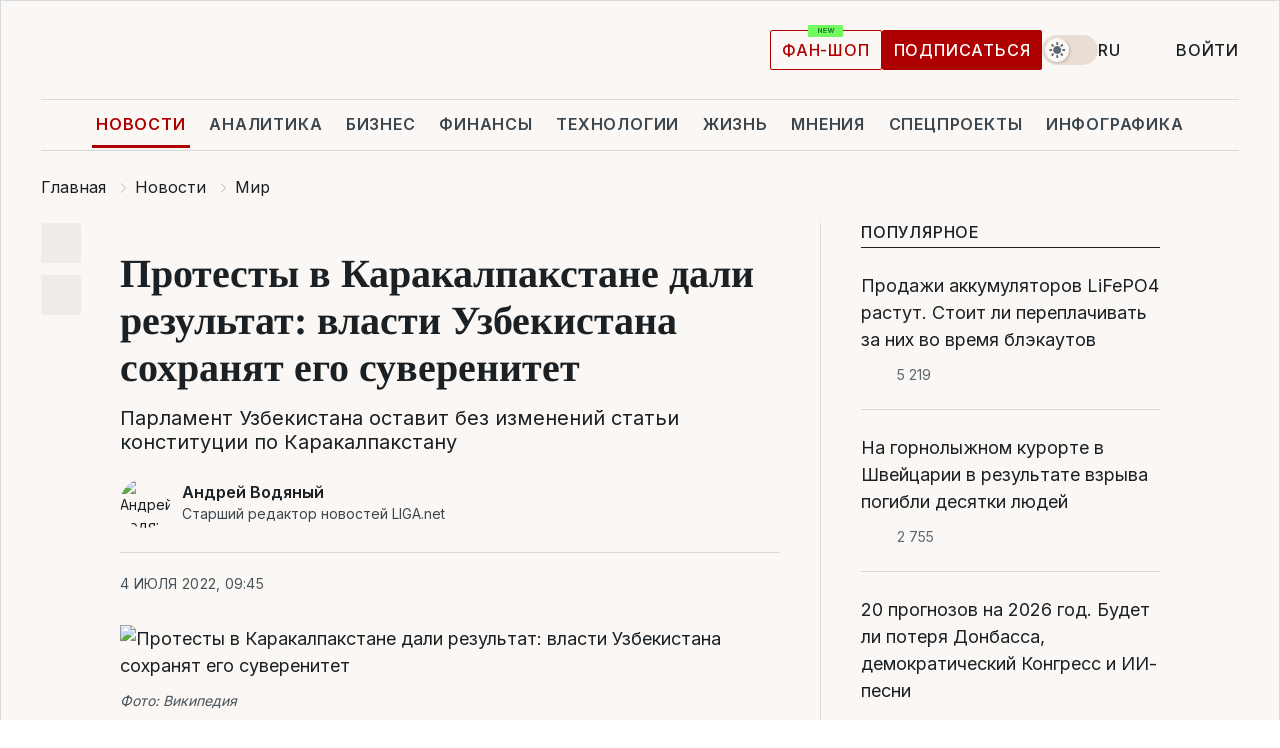

--- FILE ---
content_type: text/html; charset=UTF-8
request_url: https://news.liga.net/world/news/protesty-v-karakalpakstane-dali-rezultat-vlasti-uzbekistana-sohranyat-ego-suverenitet
body_size: 30156
content:
<!DOCTYPE html>
<html data-project="news" lang="ru"
      data-theme="light">
<head>
    <meta charset="UTF-8">
    <meta name="description" content="Парламент Узбекистана оставит без изменений статьи конституции по Каракалпакстану" >
<meta name="twitter:card" content="summary_large_image" >
<meta name="twitter:site" content="@LIGA.net" >
<meta name="twitter:title" content="Протесты в Каракалпакстане дали результат: власти Узбекистана сохранят его суверенитет" >
<meta name="twitter:description" content="Парламент Узбекистана оставит без изменений статьи конституции по Каракалпакстану" >
<meta name="twitter:image" content="https://storage.liga.net/images/general/social/social-4364912-ru.png?v=1767378674" >
<meta property="og:site_name" content="LIGA.net" >
<meta property="og:type" content="article" >
<meta property="og:url" content="https://news.liga.net/world/news/protesty-v-karakalpakstane-dali-rezultat-vlasti-uzbekistana-sohranyat-ego-suverenitet" >
<meta property="og:title" content="Протесты в Каракалпакстане дали результат: власти Узбекистана сохранят его суверенитет" >
<meta property="og:description" content="Парламент Узбекистана оставит без изменений статьи конституции по Каракалпакстану" >
<meta property="og:image" content="https://storage.liga.net/images/general/social/social-4364912-ru.png?v=1767378674" >
<meta property="article:published_time" content="2022-07-04 09:45:40" >
<meta property="article:modified_time" content="2022-07-04 09:59:00" >
<meta property="article:publisher" content="https://www.facebook.com/liga.net" >
<meta property="article:section" content="Мир" >
<meta name="robots" content="index, follow, max-image-preview:large" >
<meta property="article:tag" content="Каракалпакстан" >
<meta name="keywords" content="протесты, узбекистан, Каракалпакстан" >
<meta name="news_keywords" content="протесты, узбекистан, Каракалпакстан" >
<meta http-equiv="X-UA-Compatible" content="IE=edge" >
<meta name="csrf-token" content="" ><title>Власти Узбекистана после протестов в Каракалпакстане решили сохранить его суверенитет | Новости Украины | LIGA.net</title><!-- DNS prefetch -->
<link rel='dns-prefetch' href='//securepubads.g.doubleclick.net' crossorigin>
<link rel='dns-prefetch' href='//adservice.google.com' crossorigin>
<link rel='dns-prefetch' href='//staticxx.facebook.com' crossorigin>
<link rel="dns-prefetch" href="//weserv.nl">

<link rel='preconnect' href='https://www.google-analytics.com' crossorigin>
<link rel='preconnect' href="https://google.com.ua" crossorigin>
<link rel='preconnect' href="https://google.com" crossorigin>
<link rel='preconnect' href="https://pagead2.googlesyndication.com" crossorigin>
<link rel='preconnect' href="https://securepubads.g.doubleclick.net" crossorigin>
<link rel='preconnect' href="https://stats.g.doubleclick.net" crossorigin>
<link rel='preconnect' href='https://www.facebook.com' crossorigin>
<link rel='preconnect' href='https://tpc.googlesyndication.com/' crossorigin>


<link rel='preconnect' href="https://ajax.googleapis.com" crossorigin>
<link rel='preconnect' href="https://cdn.ampproject.org" crossorigin>
<link rel='preconnect' href="https://adservice.google.com.ua" crossorigin>
<link rel='preconnect' href="https://www.googletagservices.com" crossorigin>
<link rel='preconnect' href="https://www.googletagmanager.com" crossorigin>
<link rel='preconnect' href="https://csi.gstatic.com" crossorigin>
<link rel='preconnect' href="https://tt.onthe.io" crossorigin>
<link rel='preconnect' href="https://cdn.onthe.io" crossorigin>
<link rel='preconnect' href="https://loadercdn.com/" crossorigin>
<link rel='preconnect' href="https://connect.facebook.net" crossorigin>
<link rel='preconnect' href="https://storage.googleapis.com" crossorigin>
<link rel="preconnect" href="https://images.weserv.nl" crossorigin>
<link rel="preconnect" href="https://wsrv.nl" crossorigin>
<link rel='preconnect' href="https://cdn.liga.net" crossorigin>

<link rel="alternate" type="application/rss+xml" title="LIGA.net. Политика и новости мира" href="https://www.liga.net/news/all/rss.xml">
<link rel="alternate" type="application/rss+xml" title="LIGA.net. Новости бизнеса" href="https://www.liga.net/biz/all/rss.xml">
<link rel="alternate" type="application/rss+xml" title="LIGA.net. Новости телекома и технологий" href="https://www.liga.net/tech/all/rss.xml">
<link rel="alternate" type="application/rss+xml" title="LIGA.net. Life - полезные советы и новости" href="https://www.liga.net/life/all/rss.xml">
<link rel="alternate" type="application/rss+xml" title="LIGA.net. Новости финансового мира" href="https://www.liga.net/fin/export/all.xml">
<link rel="alternate" type="application/rss+xml" title="LIGA.net. Блоги" href="https://www.liga.net/rss/blog.xml">

<meta name="viewport" content="width=device-width, initial-scale=1.0, maximum-scale=5">
<meta name="color-scheme" content="light dark">
    <style>
        /* Перевіряємо, чи користувач раніше обрав темну тему або його система налаштована на темну тему */
        :root {
            color-scheme: light dark; /* Допомагає уникнути блимання */
        }

        html[data-theme='dark'],
        @media (prefers-color-scheme: dark) {
            body {
                background-color: #1A2024;
                color: #FAF7F4;
            }
            /* Додайте інші критичні стилі для темної теми */
        }
    </style>

<link rel="preload" href="https://cdn.liga.net/assets/fonts/Inter/Inter-Cyrillic.woff2" as="font" crossorigin type="font/woff2">
<link rel="preload" href="https://cdn.liga.net/assets/fonts/Inter/Inter-Latin.woff2" as="font" crossorigin type="font/woff2">
<link rel="preload" href="https://cdn.liga.net/assets/fonts/Tinos/Tinos-Bold-Latin.woff2" as="font" crossorigin type="font/woff2">
<link rel="preload" href="https://cdn.liga.net/assets/fonts/Tinos/Tinos-Bold-Cyrillic.woff2" as="font" crossorigin type="font/woff2">
<script src="/cdn-cgi/scripts/7d0fa10a/cloudflare-static/rocket-loader.min.js" data-cf-settings="510a58d656b62d094b2c172a-|49"></script><link rel="preload" as="style" href="https://cdn.liga.net/assets/fonts/fonts.css" crossorigin="anonymous" onload="this.rel='stylesheet'"/>
<!--<link rel="stylesheet" href="https://cdn.liga.net/assets/fonts/fonts.css" media="print" onload="this.media='all'">-->

<meta property="fb:app_id" content="112838268763067">
<meta name="format-detection" content="telephone=no">

<link rel="publisher" href="https://plus.google.com/113610967144302019071">
<link rel="chrome-webstore-item" href="https://chrome.google.com/webstore/detail/noochlbenmacmjbccdfffbcloilhoceh">

<link rel="search" type="application/opensearchdescription+xml" title="LIGA.net" href="https://www.liga.net/search-ru.xml">

<!--for PWA-->
<link rel="apple-touch-icon" sizes="180x180" href="https://www.liga.net/design/images/pwa_icons/apple-touch-icon.png">
<link rel="icon" type="image/png" sizes="32x32" href="https://www.liga.net/design/images/pwa_icons/favicon-32x32.png">
<link rel="icon" type="image/png" sizes="16x16" href="https://www.liga.net/design/images/pwa_icons/favicon-16x16.png">
<link rel="manifest" href="https://www.liga.net/design/images/pwa_icons/site.webmanifest">
<link rel="mask-icon" href="https://www.liga.net/design/images/pwa_icons/safari-pinned-tab.svg" color="#e40d24">
<link rel="shortcut icon" href="https://www.liga.net/design/images/pwa_icons/favicon.ico">
<meta name="msapplication-TileColor" content="#e40d24">
<meta name="msapplication-config" content="https://www.liga.net/design/images/pwa_icons/browserconfig.xml">
<meta name="theme-color" content="#e40d24">
<!-- end for PWA-->

<link rel="stylesheet" href="https://cdn.liga.net/assets/css/global.css?v=2026010220" type="text/css">


<link href="https://news.liga.net/world/news/protesty-v-karakalpakstane-dali-rezultat-vlasti-uzbekistana-sohranyat-ego-suverenitet" rel="canonical" >
<link href="https://news.liga.net/amp/world/news/protesty-v-karakalpakstane-dali-rezultat-vlasti-uzbekistana-sohranyat-ego-suverenitet" rel="amphtml" >
<link href="https://news.liga.net/world/news/protesty-v-karakalpakstane-dali-rezultat-vlasti-uzbekistana-sohranyat-ego-suverenitet" hreflang="ru" rel="alternate" >
<link href="https://news.liga.net/ua/world/news/protesty-v-karakalpakstane-dali-rezultat-vlasti-uzbekistana-sohranyat-ego-suverenitet" hreflang="uk" rel="alternate" >
<link href="https://cdn.liga.net/pages/article/index.css?v=2026010220" media="screen" rel="stylesheet" type="text/css" >
<script src="/cdn-cgi/scripts/7d0fa10a/cloudflare-static/rocket-loader.min.js" data-cf-settings="510a58d656b62d094b2c172a-|49"></script><link href="https://cdn.liga.net/pages/paywall/index.css?v=2026010220" media="print" rel="stylesheet" type="text/css" onload="this.media='all'" >
<link href="https://wsrv.nl/?output=webp&amp;url=www.liga.net/images/general/2022/07/04/20220704094226-6125.jpg&amp;w=780&amp;fit=cover" media="image/webp" rel="preload" as="image" ><script type="510a58d656b62d094b2c172a-text/javascript">var page_razdel = '0';
var page_theme_id = '0';
var page_rubric = 'world';
var page_tags = ["протесты","узбекистан","Каракалпакстан"];
var page_id = '4364912';
var page_url = '/world/news/protesty-v-karakalpakstane-dali-rezultat-vlasti-uzbekistana-sohranyat-ego-suverenitet';
var page_domain = location.hostname;
var main_domain = 'https://www.liga.net';
var current_domain = 'https://news.liga.net';
var site_project = 'news';
var testUser = location.href.includes('?bannertest=1');
var cdn = 'https://cdn.liga.net';
var isCommercialArticle = '';
var socialProviders = [{"name":"facebook","url":"https:\/\/www.liga.net\/auth\/facebook","icon":"#fb-modal"},{"name":"google","url":"https:\/\/www.liga.net\/auth\/google","icon":"#google-modal"}];
</script>
    <script type="510a58d656b62d094b2c172a-text/javascript">var dataLayer = window.dataLayer || [];
dataLayer.push({"articleID":"4364912","articleTitle":"\u041f\u0440\u043e\u0442\u0435\u0441\u0442\u044b \u0432 \u041a\u0430\u0440\u0430\u043a\u0430\u043b\u043f\u0430\u043a\u0441\u0442\u0430\u043d\u0435 \u0434\u0430\u043b\u0438 \u0440\u0435\u0437\u0443\u043b\u044c\u0442\u0430\u0442: \u0432\u043b\u0430\u0441\u0442\u0438 \u0423\u0437\u0431\u0435\u043a\u0438\u0441\u0442\u0430\u043d\u0430 \u0441\u043e\u0445\u0440\u0430\u043d\u044f\u0442 \u0435\u0433\u043e \u0441\u0443\u0432\u0435\u0440\u0435\u043d\u0438\u0442\u0435\u0442","articleSection":"","articleRubric":"\u041c\u0438\u0440","articleAuthors":"\u0410\u043d\u0434\u0440\u0456\u0439 \u0412\u043e\u0434\u044f\u043d\u0438\u0439","articleTranslators":"\u041e\u043b\u0435\u043d\u0430 \u0414\u0435\u0440\u0435\u0432`\u044f\u043d\u043a\u043e","articleModifiedTime":"2022-07-04 09:59:00","articlePublishedtime":"2022-07-04 09:45:40","articleTags":"\u043f\u0440\u043e\u0442\u0435\u0441\u0442\u044b, \u0443\u0437\u0431\u0435\u043a\u0438\u0441\u0442\u0430\u043d, \u041a\u0430\u0440\u0430\u043a\u0430\u043b\u043f\u0430\u043a\u0441\u0442\u0430\u043d","articleType":"\u041d\u043e\u0432\u043e\u0441\u0442\u044c","articleWordCount":208,"has_aigen":0});</script>
    <script type="510a58d656b62d094b2c172a-text/javascript">(function(w,d,s,l,i){w[l]=w[l]||[];w[l].push({'gtm.start': new Date().getTime(),event:'gtm.js'});var f=d.getElementsByTagName(s)[0], j=d.createElement(s),dl=l!='dataLayer'?'&l='+l:'';j.async=true;j.src='https://www.googletagmanager.com/gtm.js?id='+i+dl;f.parentNode.insertBefore(j,f);})(window,document,'script','dataLayer','GTM-5NJRMLH');</script>

    <script src="/beta/js/libs/cookies.js?v=2026010220" type="510a58d656b62d094b2c172a-text/javascript"></script>
    <script type="510a58d656b62d094b2c172a-text/javascript">
        const botPattern = "(googlebot\/|bot|Googlebot-Mobile|Googlebot-Image|Google favicon|Mediapartners-Google|bingbot|slurp|java|wget|curl|Lighthouse)";
        const re = new RegExp(botPattern, 'i');
        const userAgent = navigator.userAgent;

        let realAgent = true;

        if (re.test(userAgent)) {
            let realAgent = false;
        }

        if (typeof lang === "undefined") {
            var lang = document.getElementsByTagName('html')[0].getAttribute('lang');
        }

        if (typeof locale === "undefined") {
            var locale = 'ru_UA';
        }
        const api = Cookies.withAttributes({path: '/', domain: 'liga.net', secure: true})

        var is_login = Cookies.get('is_login'),
            is_subscribe = isSubscribe = Cookies.get('is_subscribe'),
            is_show_ad = isShowAd = Cookies.get('isShowAd')

        const isHideAdvert = function () {
            var hideAdvert = is_show_ad === 'false' && is_login === 'true' || typeof realAgent !== 'undefined' && realAgent == false;

            if (isCommercialArticle === 'true') {
                hideAdvert = true;
            }

            return hideAdvert;
        }
        var user_id = (Cookies.get("user_id") === "" || Cookies.get("user_id") === undefined) ? 0 : Cookies.get("user_id");
        var user_email = Cookies.get("email");
    </script>

    <style>
        #catfish-wrapper {
            position: fixed;
            left: 0;
            right: 0;
            display: none;
            padding: 10px 0;
            background: rgba(0, 0, 0, .6);
            z-index: 899999;
            bottom: 0 !important
        }

        @media (max-width: 766px) {
            #catfish-wrapper {
                bottom: 60px;
                padding: 0;
            }
        }

        #catfish-wrapper div {
            width: 100% !important;
            text-align: center !important
        }

        #catfish-close-btn {
            margin: 0;
            display: none;
            width: 28px !important;
            position: absolute;
            top: 0;
            right: 0;
            height: 28px;
            background-image: url('[data-uri]');
            background-size: 100%;
            background-color: rgba(255, 255, 255, 0.95);
            cursor: pointer;
            z-index: 110000
        }

        #catfish-close-btn.visible {
            display: block;
        }

        #div-gpt-ad-BRANDING {
            display: flex;
        }

        #div-gpt-ad-BRANDING iframe {

        }

        @media (min-width: 1200px) {

            #div-gpt-ad-BRANDING iframe {
                position: fixed;
                left: 0;
                right: 0;
                top: 0;
                bottom: 0;
                width: 100%;
                height: 100vh;
                z-index: 0;
            }
        }
    </style>
</head>
<body data-page="news-world-view">
<noscript><iframe src='https://www.googletagmanager.com/ns.html?id=GTM-5NJRMLH' height='0' width='0' style='display:none;visibility:hidden'></iframe></noscript>

<div data-client-type="all" data-ad-slot="liganet_TOP_branding" data-template="none"></div>

<div class="container is-border">
    
<div class="support-cta">
    <div class="support-cta__text">225 грн/ 3 месяца</div>
    <a href="https://www.liga.net/donation" class="button button-sm support-cta__btn">LIGA PRO</a>
</div>

<header class="header">
    <div class="header__top">
        <a href="https://www.liga.net/" class="header__logo" aria-label="logo">
            <svg class="header__logo-icon" width="212" height="54">
                <use xlink:href="#logo"></use>
            </svg>
            <span class="sr-only">liga.net</span>
        </a>

        <div class="header__actions">
            <!--    <a href="#" class="weather-widget header__weather">-->
<!--          <span class="weather-widget__temperature">-->
<!--              <svg class="weather-widget__temperature-icon">-->
<!--                <use xlink:href="#weather"></use>-->
<!--              </svg>-->
<!--              -7°С-->
<!--          </span>-->
<!--        <span class="weather-widget__city">Івано-Франківськ</span>-->
<!--    </a>-->

            <label class="theme-switcher">
                <input type="checkbox" class="theme-switcher__input" />
                <span class="theme-switcher__control"></span>

                <span class="sr-only">theme</span>
            </label>

            <div class="dropdown-widget header__language">
    <div class="dropdown-widget__current">
        RU        <svg width="10" height="6">
            <use xlink:href="#chevron-down"></use>
        </svg>
    </div>

    <ul class="dropdown-widget__list top">
        
            <li class="dropdown-widget__item">
                <a href="https://news.liga.net/ua/world/news/protesty-v-karakalpakstane-dali-rezultat-vlasti-uzbekistana-sohranyat-ego-suverenitet" class="dropdown-widget__link" onclick="if (!window.__cfRLUnblockHandlers) return false; setLangCookie('ua')" data-cf-modified-510a58d656b62d094b2c172a-="">
                    UA                </a>
            </li>
            </ul>
</div>

            <a href="https://shop.liga.net" target="_blank" class="button button-outline button-sm fan-btn hide-md" rel="nofollow">фан-шоп</a>

                            <a href="https://www.liga.net/donation" class="button button-sm header__button header__button--last">Подписаться</a>
            
                            <div class="dropdown-widget__current js-show-auth">
                    <svg class="dropdown-widget__icon" width="14" height="15">
                        <use xlink:href="#user"></use>
                    </svg>
                    Войти                </div>
            
            <button class="header__menu-btn js-toggle-menu">
                <svg width="14" height="14">
                    <use xlink:href="#menu-bar"></use>
                </svg>
                <span class="sr-only">Burger menu</span>
            </button>
        </div>
    </div>
</header>
<div class="header__bottom">
    <div class="search-widget header__search-for-menu">
        <form id="search_popup_menu" action="https://www.liga.net/search/result" method="POST" class="search-widget__form">
            <input name="q" type="search" minlength="3" autocomplete="off" required placeholder="Поиск по сайту" class="search-widget__input">
            <button class="search-widget__send" type="submit" aria-label="Поиск">
                <svg>
                    <use xlink:href="#search-big"></use>
                </svg>
                <span class="sr-only">search-icon</span>
            </button>
        </form>
    </div>
    <a href="https://www.liga.net/" class="header__home hide-sm" aria-label="home">
        <svg class="header__home-icon">
            <use xlink:href="#home"></use>
        </svg>

        <span class="sr-only">home-icon</span>
    </a>
    <nav class="header-menu header__menu">

        <ul class="header-menu__list" id="menu">
            <li class="header-menu__item active">
                <a href="https://news.liga.net/" class="header-menu__link">Новости</a>
            </li>
            <li class="header-menu__item">
                <a href="https://www.liga.net/analytics" class="header-menu__link">Аналитика</a>
            </li>
            <li class="header-menu__item">
                <a href="https://biz.liga.net/" class="header-menu__link">Бизнес</a>
            </li>
            <li class="header-menu__item">
                <a href="https://finance.liga.net/" class="header-menu__link">Финансы</a>
            </li>
            <li class="header-menu__item">
                <a href="https://tech.liga.net/" class="header-menu__link">Технологии</a>
            </li>
            <li class="header-menu__item">
                <a href="https://life.liga.net/ru" class="header-menu__link">Жизнь</a>
            </li>
            <li class="header-menu__item">
                <a href="https://www.liga.net/opinion" class="header-menu__link">Мнения</a>
            </li>
            <li class="header-menu__item">
                <a href="https://www.liga.net/projects" class="header-menu__link">Спецпроекты</a>
            </li>
            <li class="header-menu__item">
                <a href="https://www.liga.net/infographic-of-the-day" class="header-menu__link">Инфографика</a>
            </li>
            <li class="header-menu__item order">
                <a href="https://shop.liga.net" target="_blank" class="header-menu__link" rel="nofollow">
                    <b>фан-шоп</b>
                    <svg class="visible" width="29" height="10" viewBox="0 0 29 10" fill="none" xmlns="http://www.w3.org/2000/svg">
                        <rect width="29" height="9.94286" rx="0.951976" fill="#73FA5E"/>
                        <path d="M11.7062 2.51492V6.66016H10.9492L9.14577 4.05117H9.11541V6.66016H8.239V2.51492H9.00814L10.7974 5.12188H10.8338V2.51492H11.7062ZM12.7153 6.66016V2.51492H15.5085V3.2375H13.5917V4.22523H15.3647V4.94782H13.5917V5.93757H15.5165V6.66016H12.7153ZM17.4233 6.66016L16.2372 2.51492H17.1946L17.8807 5.39513H17.9151L18.6721 2.51492H19.4919L20.2468 5.4012H20.2833L20.9694 2.51492H21.9268L20.7407 6.66016H19.8866L19.0972 3.94996H19.0648L18.2774 6.66016H17.4233Z" fill="#187D31"/>
                    </svg>
                </a>
            </li>
                            <li class="header-menu__item">
                    <a href="https://www.liga.net/promocode" class="header-menu__link">Промокоды</a>
                </li>
                <li class="header-menu__item">
                    <a href="https://file.liga.net" class="header-menu__link">Досье</a>
                </li>
                <li class="header-menu__item">
                    <a href="https://blog.liga.net" class="header-menu__link">Блоги</a>
                </li>
                <li class="header-menu__item">
                    <a href="https://www.liga.net/igaming/" class="header-menu__link">iGaming</a>
                </li>
                <li class="header-menu__item">
                    <a href="https://radnyky.liga.net/" class="header-menu__link">LIGA. Радників</a>
                </li>
                    </ul>
        <span class="header-menu__button" style="display: none;">...</span>
        <ul class="dropdown-widget header-menu__dropdown"></ul>
    </nav>

    <button type="button" class="header__search-btn js-toggle-search hide-sm" aria-label="Поиск">
        <svg>
            <use xlink:href="#search-big"></use>
        </svg>
        <span class="sr-only">searc-big-icon</span>
    </button>
</div>

<div class="search-widget header__search">
    <form id="search_popup" action="https://www.liga.net/search/result" method="POST" class="search-widget__form">
        <input name="q" type="search" minlength="3" autocomplete="off" required placeholder="Поиск по сайту" class="search-widget__input">
        <button class="search-widget__send" type="submit" aria-label="Поиск">
            <svg>
                <use xlink:href="#search-big"></use>
            </svg>
            <span class="sr-only">search-big-icon-popup</span>
        </button>
    </form>
</div>


    
    
    <script type="application/ld+json">{"@context":"https:\/\/schema.org","@graph":[{"headline":"\u041f\u0440\u043e\u0442\u0435\u0441\u0442\u044b \u0432 \u041a\u0430\u0440\u0430\u043a\u0430\u043b\u043f\u0430\u043a\u0441\u0442\u0430\u043d\u0435 \u0434\u0430\u043b\u0438 \u0440\u0435\u0437\u0443\u043b\u044c\u0442\u0430\u0442: \u0432\u043b\u0430\u0441\u0442\u0438 \u0423\u0437\u0431\u0435\u043a\u0438\u0441\u0442\u0430\u043d\u0430 \u0441\u043e\u0445\u0440\u0430\u043d\u044f\u0442 \u0435\u0433\u043e \u0441\u0443\u0432\u0435\u0440\u0435\u043d\u0438\u0442\u0435\u0442","description":"\u041f\u0430\u0440\u043b\u0430\u043c\u0435\u043d\u0442 \u0423\u0437\u0431\u0435\u043a\u0438\u0441\u0442\u0430\u043d\u0430 \u043e\u0441\u0442\u0430\u0432\u0438\u0442 \u0431\u0435\u0437 \u0438\u0437\u043c\u0435\u043d\u0435\u043d\u0438\u0439 \u0441\u0442\u0430\u0442\u044c\u0438 \u043a\u043e\u043d\u0441\u0442\u0438\u0442\u0443\u0446\u0438\u0438 \u043f\u043e \u041a\u0430\u0440\u0430\u043a\u0430\u043b\u043f\u0430\u043a\u0441\u0442\u0430\u043d\u0443","name":"","url":"https:\/\/news.liga.net\/world\/news\/protesty-v-karakalpakstane-dali-rezultat-vlasti-uzbekistana-sohranyat-ego-suverenitet","mainEntityOfPage":"https:\/\/news.liga.net\/world\/news\/protesty-v-karakalpakstane-dali-rezultat-vlasti-uzbekistana-sohranyat-ego-suverenitet","datePublished":"2022-07-04T09:45:40+03:00","dateModified":"2022-07-04T09:59:00+03:00","publisher":{"name":"LIGA.net","logo":{"url":"https:\/\/www.liga.net\/public\/design\/images\/liga-sponsor.jpg","width":126,"height":34,"@type":"ImageObject","@context":"https:\/\/schema.org\/"},"@type":"Organization","@context":"https:\/\/schema.org\/"},"image":{"representativeOfPage":"true","url":"https:\/\/www.liga.net\/images\/general\/2022\/07\/04\/20220704094226-6125.jpg?v=1656917109","@type":"ImageObject","@context":"https:\/\/schema.org\/"},"articleSection":"\u041c\u0438\u0440","articleBody":"\u041f\u0430\u0440\u043b\u0430\u043c\u0435\u043d\u0442 \u0423\u0437\u0431\u0435\u043a\u0438\u0441\u0442\u0430\u043d\u0430 \u0440\u0435\u0448\u0438\u043b, \u0447\u0442\u043e \u043d\u0435 \u0431\u0443\u0434\u0435\u0442 \u0443\u043f\u0440\u0430\u0437\u0434\u043d\u044f\u0442\u044c \u0441\u0443\u0432\u0435\u0440\u0435\u043d\u043d\u044b\u0439 \u0441\u0442\u0430\u0442\u0443\u0441 \u0420\u0435\u0441\u043f\u0443\u0431\u043b\u0438\u043a\u0438 \u041a\u0430\u0440\u0430\u043a\u0430\u043b\u043f\u0430\u043a\u0441\u0442\u0430\u043d. \u0421\u043e\u043e\u0442\u0432\u0435\u0442\u0441\u0442\u0432\u0443\u044e\u0449\u0435\u0435 \u0440\u0435\u0448\u0435\u043d\u0438\u0435 \u0431\u044b\u043b\u043e \u043f\u0440\u0438\u043d\u044f\u0442\u043e 4 \u0438\u044e\u043b\u044f \u043d\u0430 \u0444\u043e\u043d\u0435 \u0432\u0441\u043f\u044b\u0445\u043d\u0443\u0432\u0448\u0438\u0445 \u0432 \u041a\u0430\u0440\u0430\u043a\u0430\u043b\u043f\u0430\u043a\u0441\u0442\u0430\u043d\u0435 \u043f\u0440\u043e\u0442\u0435\u0441\u0442\u043e\u0432 \u0432 \u043a\u043e\u043d\u0446\u0435 \u043f\u0440\u043e\u0448\u043b\u043e\u0439 \u043d\u0435\u0434\u0435\u043b\u0438, \u043f\u0438\u0448\u0435\u0442 \u043c\u0435\u0441\u0442\u043d\u043e\u0435 \u0438\u0437\u0434\u0430\u043d\u0438\u0435 Podrobno.uz.\u0427\u0438\u0442\u0430\u0439\u0442\u0435 \u043d\u0430\u0441 \u0432 Telegram: \u0442\u043e\u043b\u044c\u043a\u043e \u0432\u0430\u0436\u043d\u044b\u0435 \u0438 \u043f\u0440\u043e\u0432\u0435\u0440\u0435\u043d\u043d\u044b\u0435 \u043d\u043e\u0432\u043e\u0441\u0442\u0438\u0414\u0435\u043f\u0443\u0442\u0430\u0442\u044b \u0437\u0430\u044f\u0432\u0438\u043b\u0438, \u0447\u0442\u043e, \u0443\u0447\u0438\u0442\u044b\u0432\u0430\u044f \u043c\u043d\u0435\u043d\u0438\u044f \u0438 \u043f\u0440\u0435\u0434\u043b\u043e\u0436\u0435\u043d\u0438\u044f \u043d\u0430\u0441\u0435\u043b\u0435\u043d\u0438\u044f \u041a\u0430\u0440\u0430\u043a\u0430\u043b\u043f\u0430\u043a\u0441\u0442\u0430\u043d\u0430, \u0441\u0442\u0430\u0442\u044c\u0438 70, 71, 72, 74 \u0438 75 \u043a\u043e\u043d\u0441\u0442\u0438\u0442\u0443\u0446\u0438\u0438 \u0431\u0443\u0434\u0443\u0442 \u043e\u0441\u0442\u0430\u0432\u043b\u0435\u043d\u044b \u0431\u0435\u0437 \u0438\u0437\u043c\u0435\u043d\u0435\u043d\u0438\u0439, \u0430 \u0434\u0435\u0439\u0441\u0442\u0432\u0443\u044e\u0449\u0438\u0435 \u043d\u043e\u0440\u043c\u044b \u2013 \u0441\u043e\u0445\u0440\u0430\u043d\u0435\u043d\u044b. \u041e\u043d\u0438 \u043f\u0440\u0435\u0434\u043f\u043e\u043b\u0430\u0433\u0430\u044e\u0442, \u0447\u0442\u043e \u041a\u0430\u0440\u0430\u043a\u0430\u043b\u043f\u0430\u043a\u0441\u0442\u0430\u043d \u0438\u043c\u0435\u0435\u0442 \u0441\u0443\u0432\u0435\u0440\u0435\u043d\u043d\u044b\u0439 \u0441\u0442\u0430\u0442\u0443\u0441 \u0432 \u0441\u043e\u0441\u0442\u0430\u0432\u0435 \u0423\u0437\u0431\u0435\u043a\u0438\u0441\u0442\u0430\u043d\u0430, \u0441\u043e\u0431\u0441\u0442\u0432\u0435\u043d\u043d\u0443\u044e \u043a\u043e\u043d\u0441\u0442\u0438\u0442\u0443\u0446\u0438\u044e \u0438 \u043c\u043e\u0436\u0435\u0442 \u0432\u044b\u0439\u0442\u0438 \u0438\u0437 \u0423\u0437\u0431\u0435\u043a\u0438\u0441\u0442\u0430\u043d\u0430 \u043d\u0430 \u043e\u0441\u043d\u043e\u0432\u0430\u043d\u0438\u0438 \u0440\u0435\u0448\u0435\u043d\u0438\u044f \u0440\u0435\u0444\u0435\u0440\u0435\u043d\u0434\u0443\u043c\u0430.\u041f\u0440\u043e\u0442\u0435\u0441\u0442\u044b \u0432 \u041a\u0430\u0440\u0430\u043a\u0430\u043b\u043f\u0430\u043a\u0441\u0442\u0430\u043d\u0435 \u043d\u0430\u0447\u0430\u043b\u0438\u0441\u044c 1 \u0438\u044e\u043b\u044f \u0438, \u043f\u043e \u0441\u043b\u043e\u0432\u0430\u043c \u043f\u0440\u0435\u0437\u0438\u0434\u0435\u043d\u0442\u0430 \u0423\u0437\u0431\u0435\u043a\u0438\u0441\u0442\u0430\u043d\u0430 \u0428\u0430\u0432\u043a\u0430\u0442 \u041c\u0438\u0440\u0437\u0438\u043e\u0435\u0432\u0430, \u043f\u0440\u0438\u0432\u0435\u043b\u0438 \u043a \u0447\u0435\u043b\u043e\u0432\u0435\u0447\u0435\u0441\u043a\u0438\u043c \u0436\u0435\u0440\u0442\u0432\u0430\u043c \u043a\u0430\u043a \u0441\u043e \u0441\u0442\u043e\u0440\u043e\u043d\u044b \u043c\u0438\u0442\u0438\u043d\u0433\u0443\u044e\u0449\u0438\u0445, \u0442\u0430\u043a \u0438 \u043f\u0440\u0430\u0432\u043e\u043e\u0445\u0440\u0430\u043d\u0438\u0442\u0435\u043b\u044c\u043d\u044b\u0445 \u043e\u0440\u0433\u0430\u043d\u043e\u0432.\u0420\u0435\u0441\u043f\u0443\u0431\u043b\u0438\u043a\u0430 \u041a\u0430\u0440\u0430\u043a\u0430\u043b\u043f\u0430\u043a\u0441\u0442\u0430\u043d \u0438\u043b\u0438 \u041a\u0430\u0440\u0430\u043a\u0430\u043b\u043f\u0430\u043a\u0438\u044f \u043d\u0430\u0445\u043e\u0434\u0438\u0442\u0441\u044f \u043d\u0430 \u0437\u0430\u043f\u0430\u0434\u0435 \u0423\u0437\u0431\u0435\u043a\u0438\u0441\u0442\u0430\u043d\u0430, \u0437\u0430\u043d\u0438\u043c\u0430\u044f \u043e\u043a\u043e\u043b\u043e 40% \u0435\u0433\u043e \u0442\u0435\u0440\u0440\u0438\u0442\u043e\u0440\u0438\u0438. \u0415\u0435 \u0441\u043e\u0431\u0441\u0442\u0432\u0435\u043d\u043d\u0430\u044f \u043a\u043e\u043d\u0441\u0442\u0438\u0442\u0443\u0446\u0438\u044f \u0431\u044b\u043b\u0430 \u043f\u0440\u0438\u043d\u044f\u0442\u0430 \u0432 1993 \u0433\u043e\u0434\u0443, \u0430 \u0432 \u043a\u043e\u043d\u0441\u0442\u0438\u0442\u0443\u0446\u0438\u0438 \u0423\u0437\u0431\u0435\u043a\u0438\u0441\u0442\u0430\u043d\u0430 \u041a\u0430\u0440\u0430\u043a\u0430\u043b\u043f\u0430\u043a\u0441\u0442\u0430\u043d\u0443 \u043f\u043e\u0441\u0432\u044f\u0449\u0435\u043d\u0430 \u0446\u0435\u043b\u0430\u044f \u0433\u043b\u0430\u0432\u0430.\u0421\u0435\u0439\u0447\u0430\u0441 \u0432 \u0423\u0437\u0431\u0435\u043a\u0438\u0441\u0442\u0430\u043d\u0435 \u043f\u0440\u043e\u0432\u043e\u0434\u044f\u0442\u0441\u044f \u043a\u043e\u043d\u0441\u0442\u0438\u0442\u0443\u0446\u0438\u043e\u043d\u043d\u0430\u044f \u0440\u0435\u0444\u043e\u0440\u043c\u0430, \u043a\u043e\u0442\u043e\u0440\u0430\u044f \u043f\u043e\u043a\u0430 \u0447\u0442\u043e \u043d\u0430\u0445\u043e\u0434\u0438\u0442\u0441\u044f \u043d\u0430 \u0441\u0442\u0430\u0434\u0438\u0438 \u043e\u0431\u0449\u0435\u0441\u0442\u0432\u0435\u043d\u043d\u043e\u0433\u043e \u043e\u0431\u0441\u0443\u0436\u0434\u0435\u043d\u0438\u044f. \u041f\u0440\u043e\u0435\u043a\u0442 \u043f\u043e\u043f\u0440\u0430\u0432\u043e\u043a \u043f\u0440\u0435\u0434\u0443\u0441\u043c\u0430\u0442\u0440\u0438\u0432\u0430\u043b \u0440\u0430\u0434\u0438\u043a\u0430\u043b\u044c\u043d\u044b\u0435 \u0438\u0437\u043c\u0435\u043d\u0435\u043d\u0438\u044f \u0433\u043b\u0430\u0432\u044b \u043a\u043e\u043d\u0441\u0442\u0438\u0442\u0443\u0446\u0438\u0438, \u043e\u0442\u043d\u043e\u0441\u044f\u0449\u0435\u0439\u0441\u044f \u043a \u041a\u0430\u0440\u0430\u043a\u0430\u043b\u043f\u0430\u043a\u0441\u0442\u0430\u043d\u0443. \u0418\u0437 \u043d\u0435\u0435 \u043f\u043b\u0430\u043d\u0438\u0440\u043e\u0432\u0430\u043b\u0438 \u0443\u0431\u0440\u0430\u0442\u044c \u0441\u043b\u043e\u0432\u0430 &quot;\u0441\u0443\u0432\u0435\u0440\u0435\u043d\u043d\u044b\u0439&quot; \u0438 &quot;\u0441\u0443\u0432\u0435\u0440\u0435\u043d\u0438\u0442\u0435\u0442&quot; \u0438 \u0438\u0441\u043a\u043b\u044e\u0447\u0438\u0442\u044c \u043f\u043e\u043b\u043e\u0436\u0435\u043d\u0438\u0435, \u0433\u0430\u0440\u0430\u043d\u0442\u0438\u0440\u0443\u044e\u0449\u0435\u0435 \u043f\u0440\u0430\u0432\u043e \u043d\u0430 \u0432\u044b\u0445\u043e\u0434 \u0438\u0437 \u0441\u043e\u0441\u0442\u0430\u0432\u0430 \u0423\u0437\u0431\u0435\u043a\u0438\u0441\u0442\u0430\u043d\u0430.\u041a\u0440\u043e\u043c\u0435 \u0442\u043e\u0433\u043e, \u043f\u043e\u043f\u0440\u0430\u0432\u043a\u0438 \u043e\u0431\u044f\u0437\u044b\u0432\u0430\u043b\u0438 \u041a\u0430\u0440\u0430\u043a\u0430\u043b\u043f\u0430\u043a\u0441\u0442\u0430\u043d \u0441\u043e\u0433\u043b\u0430\u0441\u043e\u0432\u0430\u0442\u044c \u0441 \u0437\u0430\u043a\u043e\u043d\u043e\u0434\u0430\u0442\u0435\u043b\u044c\u043d\u044b\u043c\u0438 \u043d\u043e\u0440\u043c\u0430\u043c\u0438 \u0423\u0437\u0431\u0435\u043a\u0438\u0441\u0442\u0430\u043d\u0430 \u043d\u0435 \u0442\u043e\u043b\u044c\u043a\u043e \u0441\u0432\u043e\u044e \u043a\u043e\u043d\u0441\u0442\u0438\u0442\u0443\u0446\u0438\u044e, \u043d\u043e \u0438 \u0432\u0441\u0435 \u0434\u0440\u0443\u0433\u0438\u0435 \u0437\u0430\u043a\u043e\u043d\u044b.\u041c\u043d\u043e\u0433\u0438\u0435 \u0436\u0438\u0442\u0435\u043b\u0438 \u0440\u0435\u0433\u0438\u043e\u043d\u0430 \u0440\u0430\u0441\u0446\u0435\u043d\u0438\u043b\u0438 \u043f\u043b\u0430\u043d\u0438\u0440\u0443\u0435\u043c\u044b\u0435 \u0438\u0437\u043c\u0435\u043d\u0435\u043d\u0438\u044f \u043a\u0430\u043a \u043f\u043e\u043f\u044b\u0442\u043a\u0443 \u043b\u0438\u0448\u0438\u0442\u044c \u0440\u0435\u0441\u043f\u0443\u0431\u043b\u0438\u043a\u0443 \u0441\u0443\u0432\u0435\u0440\u0435\u043d\u0438\u0442\u0435\u0442\u0430 \u0438 \u0432\u044b\u0448\u043b\u0438 \u043d\u0430 \u043f\u0440\u043e\u0442\u0435\u0441\u0442\u044b.","author":[{"name":"\u0410\u043d\u0434\u0440\u0435\u0439 \u0412\u043e\u0434\u044f\u043d\u044b\u0439","knowsAbout":"\u041f\u043e\u043b\u0443\u0447\u0438\u043b \u0432\u044b\u0441\u0448\u0435\u0435 \u0444\u0438\u043b\u043e\u043b\u043e\u0433\u0438\u0447\u0435\u0441\u043a\u043e\u0435 \u043e\u0431\u0440\u0430\u0437\u043e\u0432\u0430\u043d\u0438\u0435 \u0432 \u0423\u043a\u0440\u0430\u0438\u043d\u0441\u043a\u043e\u043c \u0433\u043e\u0441\u0443\u0434\u0430\u0440\u0441\u0442\u0432\u0435\u043d\u043d\u043e\u043c \u0443\u043d\u0438\u0432\u0435\u0440\u0441\u0438\u0442\u0435\u0442\u0435 \u0438\u043c\u0435\u043d\u0438 \u0414\u0440\u0430\u0433\u043e\u043c\u0430\u043d\u043e\u0432\u0430.\r\n\u0412 \u0421\u041c\u0418 \u0441 2008 \u0433\u043e\u0434\u0430. \u0420\u0430\u0431\u043e\u0442\u0430\u043b \u0432\u044b\u043f\u0443\u0441\u043a\u0430\u044e\u0449\u0438\u043c \u0440\u0435\u0434\u0430\u043a\u0442\u043e\u0440\u043e\u043c \u0438\u043d\u0444\u043e\u0440\u043c\u0430\u0446\u0438\u043e\u043d\u043d\u043e\u0433\u043e \u0430\u0433\u0435\u043d\u0442\u0441\u0442\u0432\u0430 \"\u0423\u043a\u0440\u0430\u0438\u043d\u0441\u043a\u0438\u0435 \u043d\u043e\u0432\u043e\u0441\u0442\u0438\", \u0431\u044b\u043b \u0440\u0435\u0434\u0430\u043a\u0442\u043e\u0440\u043e\u043c \u043d\u043e\u0432\u043e\u0441\u0442\u0435\u0439, \u0436\u0443\u0440\u043d\u0430\u043b\u0438\u0441\u0442\u043e\u043c \u0438 \u0440\u0435\u0434\u0430\u043a\u0442\u043e\u0440\u043e\u043c \u044d\u043a\u043e\u043d\u043e\u043c\u0438\u0447\u0435\u0441\u043a\u043e\u0433\u043e \u043e\u0442\u0434\u0435\u043b\u0430 LB.ua, \u0448\u0435\u0441\u0442\u044c \u043b\u0435\u0442 \u0440\u0443\u043a\u043e\u0432\u043e\u0434\u0438\u043b \u043d\u043e\u0432\u043e\u0441\u0442\u043d\u043e\u0439 \u0440\u0435\u0434\u0430\u043a\u0446\u0438\u0435\u0439 LB.ua.\r\n\u0412 LIGA.net \u2013 \u0441 \u044f\u043d\u0432\u0430\u0440\u044f 2022 \u0433\u043e\u0434\u0430.\r\n\r\n\u041a\u043e\u043d\u0442\u0430\u043a\u0442\u044b: a.vodianyi@liga.net","image":"https:\/\/wsrv.nl\/?output=webp&url=www.liga.net\/images\/general\/2023\/05\/11\/20230511092728-7652.jpg&w=100&h=100&fit=cover&a=right","url":"https:\/\/www.liga.net\/author\/andrei-vodyanyi","jobTitle":"C\u0442\u0430\u0440\u0448\u0438\u0439 \u0440\u0435\u0434\u0430\u043a\u0442\u043e\u0440 \u043d\u043e\u0432\u043e\u0441\u0442\u0435\u0439 LIGA.net","social":{"facebook":"https:\/\/www.facebook.com\/andrew.vodianyi","linkedin":"https:\/\/www.linkedin.com\/in\/andrewvodianyi","twitter":"https:\/\/x.com\/AndrewWasser"},"email":"a.vodianyi@liga.net","@type":"Person","@context":"https:\/\/schema.org\/"}],"@type":"NewsArticle","@context":"https:\/\/schema.org\/"},{"name":"LIGA.net","legalName":"\u0418\u043d\u0444\u043e\u0440\u043c\u0430\u0446\u0438\u043e\u043d\u043d\u043e\u0435 \u0430\u0433\u0435\u043d\u0442\u0441\u0442\u0432\u043e &quot;\u041b\u0418\u0413\u0410\u0411\u0418\u0417\u041d\u0415\u0421\u0418\u041d\u0424\u041e\u0420\u041c&quot;","url":"https:\/\/www.liga.net\/","logo":{"url":"https:\/\/www.liga.net\/public\/design\/images\/liga-sponsor.jpg","@type":"ImageObject","@context":"https:\/\/schema.org\/"},"sameAs":["https:\/\/www.facebook.com\/liga.net","https:\/\/twitter.com\/LIGAnet","https:\/\/t.me\/liganet","https:\/\/www.instagram.com\/liga_net\/"],"foundingDate":"1997","address":{"streetAddress":"\u0443\u043b. \u041f\u0430\u0440\u043a\u043e\u0432\u043e-\u0421\u044b\u0440\u0435\u0446\u043a\u0430\u044f, 23","addressLocality":"\u041a\u0438\u0435\u0432","postalCode":"04112","addressCountry":"UA","contactType":"headquarters","@type":"PostalAddress","@context":"https:\/\/schema.org\/"},"contactPoint":{"contactType":"headquarters","email":"lenta@liga.net","telephone":"+38-044-538-01-11","areaServed":"UA","availableLanguage":["ru-UA","uk-UA","en-GB"],"@type":"ContactPoint","@context":"https:\/\/schema.org\/"},"@type":"NewsMediaOrganization","@context":"https:\/\/schema.org\/"}]}</script><div class="article_container">
<article
        class="article"
        data-type="news"
        data-news_id="4364912"
        data-project="news"
        data-adult="false"
        data-layer="[base64]">
    <ol class="breadcrumbs article__breadcrumbs" itemscope itemtype="https://schema.org/BreadcrumbList">
            <li itemprop="itemListElement" itemscope itemtype="https://schema.org/ListItem" class="breadcrumbs__item">
                            <a href="https://www.liga.net/" itemprop="item" class="breadcrumbs__link"><span itemprop="name">Главная</span></a>
                        <meta itemprop="position" content="1" />
        </li>
            <li itemprop="itemListElement" itemscope itemtype="https://schema.org/ListItem" class="breadcrumbs__item">
                            <a href="/" itemprop="item" class="breadcrumbs__link"><span itemprop="name">Новости</span></a>
                        <meta itemprop="position" content="2" />
        </li>
            <li itemprop="itemListElement" itemscope itemtype="https://schema.org/ListItem" class="breadcrumbs__item">
                            <a href="/world" itemprop="item" class="breadcrumbs__link"><span itemprop="name">Мир</span></a>
                        <meta itemprop="position" content="3" />
        </li>
            <li itemprop="itemListElement" itemscope itemtype="https://schema.org/ListItem" class="breadcrumbs__item">
                            <a href="https://news.liga.net/world/news/protesty-v-karakalpakstane-dali-rezultat-vlasti-uzbekistana-sohranyat-ego-suverenitet" itemprop="item" class="breadcrumbs__link"><span itemprop="name">Протесты в Каракалпакстане дали результат: власти Узбекистана сохранят его суверенитет</span></a>
                        <meta itemprop="position" content="4" />
        </li>
    </ol>

    <div class="article__container">
        <!-- article-grid -->
        <div class="article-grid article__grid">

            <!-- article-content -->
            <div class="article-content article-grid__content">

                <div class="article-content__inner have-badge">
                    <aside class="article-content__aside">
    <ul class="article-nav article-content__nav" data-vr-contentbox>
        <li class="article-nav__item">
            <button class="article-nav__link article-nav__link--favorite tooltip-bottom" data-favorite="4364912" data-title="В закладки">
                <svg>
                    <use xlink:href="#favorite2"></use>
                </svg>
            </button>
        </li>
                <li class="article-nav__item">
            <button class="article-nav__link tooltip-bottom" data-title="Поделиться">
                <svg>
                    <use xlink:href="#share"></use>
                </svg>
            </button>
            <div class="article-nav__popup share-popup">
                <div class="share-popup__close">
                    <svg width="16" height="16">
                        <use xlink:href="#close"></use>
                    </svg>
                </div>
                <div class="share-popup__title">
                    <div class="share-popup__icon">
                        <svg width="20" height="18">
                            <use xlink:href="#share"></use>
                        </svg>
                    </div>
                    Поделиться                </div>
                <ul class="share-popup__list">
                    <li class="share-popup__item">
                        <a href="https://twitter.com/intent/tweet?url=https://news.liga.net/world/news/protesty-v-karakalpakstane-dali-rezultat-vlasti-uzbekistana-sohranyat-ego-suverenitet&text=Протесты в Каракалпакстане дали результат: власти Узбекистана сохранят его суверенитет" target="_blank" class="share-popup__link" data-title="Поделиться в X">
                            <svg>
                                <use xlink:href="#twiter-x"></use>
                            </svg>
                        </a>
                    </li>
                    <li class="share-popup__item">
                        <a class="share-popup__link" href="https://telegram.me/share/url?url=https://news.liga.net/world/news/protesty-v-karakalpakstane-dali-rezultat-vlasti-uzbekistana-sohranyat-ego-suverenitet&text=Протесты в Каракалпакстане дали результат: власти Узбекистана сохранят его суверенитет" target="_blank" data-title="Поделиться в Telegram">
                            <svg>
                                <use xlink:href="#tg"></use>
                            </svg>
                        </a>
                    </li>
                    <li class="share-popup__item">
                        <a class="share-popup__link" href="https://www.facebook.com/sharer/sharer.php?u=https://news.liga.net/world/news/protesty-v-karakalpakstane-dali-rezultat-vlasti-uzbekistana-sohranyat-ego-suverenitet" target="_blank" data-title="Поделиться в Facebook">
                            <svg>
                                <use xlink:href="#fb"></use>
                            </svg>
                        </a>
                    </li>
                </ul>
            </div>
        </li>
            </ul>
</aside>
                    <!-- article-header -->
                    <header class="article-header article-grid__header">
                                                <div class="article-header__chips"></div>
                        
                        <h1 class="article-header__title is-accent">Протесты в Каракалпакстане дали результат: власти Узбекистана сохранят его суверенитет</h1>
                                                                            <div class="article-header__caption">Парламент Узбекистана оставит без изменений статьи конституции по Каракалпакстану</div>
                                                                                <div class="article-header__users padding" data-users-count="1">
                            <div class="user article-header__user">
                                    <picture><source media="(max-width: 30px)" srcset="https://wsrv.nl/?output=webp&url=www.liga.net/images/general/2023/05/11/20230511092728-7652.jpg&w=30&h=30&fit=cover&a=right"><source media="(max-width: 30px)" srcset="https://wsrv.nl/?output=webp&url=www.liga.net/images/general/2023/05/11/20230511092728-7652.jpg&w=30&h=30&fit=cover&a=right 1x, https://wsrv.nl/?output=webp&url=www.liga.net/images/general/2023/05/11/20230511092728-7652.jpg&w=30&h=30&fit=cover&a=right&dpr=2 2x"><source media="(max-width: 60px)" srcset="https://wsrv.nl/?output=webp&url=www.liga.net/images/general/2023/05/11/20230511092728-7652.jpg&w=60&h=60&fit=cover&a=right"><source media="(max-width: 60px)" srcset="https://wsrv.nl/?output=webp&url=www.liga.net/images/general/2023/05/11/20230511092728-7652.jpg&w=60&h=60&fit=cover&a=right 1x, https://wsrv.nl/?output=webp&url=www.liga.net/images/general/2023/05/11/20230511092728-7652.jpg&w=60&h=60&fit=cover&a=right&dpr=2 2x"><source media="(max-width: 100px)" srcset="https://wsrv.nl/?output=webp&url=www.liga.net/images/general/2023/05/11/20230511092728-7652.jpg&w=100&h=100&fit=cover&a=right"><source media="(max-width: 100px)" srcset="https://wsrv.nl/?output=webp&url=www.liga.net/images/general/2023/05/11/20230511092728-7652.jpg&w=100&h=100&fit=cover&a=right 1x, https://wsrv.nl/?output=webp&url=www.liga.net/images/general/2023/05/11/20230511092728-7652.jpg&w=100&h=100&fit=cover&a=right&dpr=2 2x"><img src="https://wsrv.nl/?output=webp&url=www.liga.net/images/general/2023/05/11/20230511092728-7652.jpg&w=100&h=100&fit=cover&a=right" srcset="https://wsrv.nl/?output=webp&url=www.liga.net/images/general/2023/05/11/20230511092728-7652.jpg&w=100&h=100&fit=cover&a=right 1x, https://wsrv.nl/?output=webp&url=www.liga.net/images/general/2023/05/11/20230511092728-7652.jpg&w=100&h=100&fit=cover&a=right&dpr=2 2x" alt="Андрей Водяный" title="Андрей Водяный" width="100" height="100"></picture>                                                <a href="https://www.liga.net/author/andrei-vodyanyi" class="user__name">Андрей Водяный</a>
                                                    <div class="user__role">Cтарший редактор новостей LIGA.net</div>
                            </div>
            </div>
                                                <div class="article-header__actions">
                            <div class="article-header__info">
                                <time class="article-header__date" datetime="2022-07-04T09:45:40+03:00">4 июля 2022, 09:45</time>
                                                            </div>
                        </div>
                    </header>
                    <!-- end article-header -->

                    <div class="article-body article-grid__body">
                        
                        
    <figure class="article-body__figure is-basic">
        <picture><source media="(max-width: 390px)" srcset="https://wsrv.nl/?output=webp&url=www.liga.net/images/general/2022/07/04/20220704094226-6125.jpg&w=390&fit=cover"><source media="(max-width: 390px)" srcset="https://wsrv.nl/?output=webp&url=www.liga.net/images/general/2022/07/04/20220704094226-6125.jpg&w=390&fit=cover 1x, https://wsrv.nl/?output=webp&url=www.liga.net/images/general/2022/07/04/20220704094226-6125.jpg&w=390&fit=cover&dpr=2 2x"><source media="(max-width: 412px)" srcset="https://wsrv.nl/?output=webp&url=www.liga.net/images/general/2022/07/04/20220704094226-6125.jpg&w=412&fit=cover"><source media="(max-width: 412px)" srcset="https://wsrv.nl/?output=webp&url=www.liga.net/images/general/2022/07/04/20220704094226-6125.jpg&w=412&fit=cover 1x, https://wsrv.nl/?output=webp&url=www.liga.net/images/general/2022/07/04/20220704094226-6125.jpg&w=412&fit=cover&dpr=2 2x"><source media="(max-width: 620px)" srcset="https://wsrv.nl/?output=webp&url=www.liga.net/images/general/2022/07/04/20220704094226-6125.jpg&w=620&fit=cover"><source media="(max-width: 620px)" srcset="https://wsrv.nl/?output=webp&url=www.liga.net/images/general/2022/07/04/20220704094226-6125.jpg&w=620&fit=cover 1x, https://wsrv.nl/?output=webp&url=www.liga.net/images/general/2022/07/04/20220704094226-6125.jpg&w=620&fit=cover&dpr=2 2x"><source media="(max-width: 780px)" srcset="https://wsrv.nl/?output=webp&url=www.liga.net/images/general/2022/07/04/20220704094226-6125.jpg&w=780&fit=cover"><source media="(max-width: 780px)" srcset="https://wsrv.nl/?output=webp&url=www.liga.net/images/general/2022/07/04/20220704094226-6125.jpg&w=780&fit=cover 1x, https://wsrv.nl/?output=webp&url=www.liga.net/images/general/2022/07/04/20220704094226-6125.jpg&w=780&fit=cover&dpr=2 2x"><img src="https://wsrv.nl/?output=webp&url=www.liga.net/images/general/2022/07/04/20220704094226-6125.jpg&w=780&fit=cover" srcset="https://wsrv.nl/?output=webp&url=www.liga.net/images/general/2022/07/04/20220704094226-6125.jpg&w=780&fit=cover 1x, https://wsrv.nl/?output=webp&url=www.liga.net/images/general/2022/07/04/20220704094226-6125.jpg&w=780&fit=cover&dpr=2 2x" alt="Протесты в Каракалпакстане дали результат: власти Узбекистана сохранят его суверенитет" title="Протесты в Каракалпакстане дали результат: власти Узбекистана сохранят его суверенитет" width="780" height="438" fetchpriority="high"></picture>        <figcaption>Фото: Википедия</figcaption>    </figure>

                        
                        
                                                <p>Парламент Узбекистана решил, что не будет упразднять суверенный статус Республики Каракалпакстан. Соответствующее решение было принято 4 июля на фоне вспыхнувших в Каракалпакстане протестов в конце прошлой недели, пишет местное издание <a href="https://podrobno.uz/cat/politic/obsuzhdenie-popravok-v-konstitutsiyu-prodlili-do-15-iyulya-/" rel="nofollow noopener">Podrobno.uz</a>.</p><p><strong>Читайте нас в Telegram: <a href="https://bit.ly/3OC0xVs" target="_blank" >только важные и проверенные новости</a></strong></p><p>Депутаты заявили, что, учитывая мнения и предложения населения Каракалпакстана, статьи 70, 71, 72, 74 и 75 конституции будут оставлены без изменений, а действующие нормы – сохранены. Они предполагают, что Каракалпакстан имеет суверенный статус в составе Узбекистана, собственную конституцию и может выйти из Узбекистана на основании решения референдума.</p><p><a href="https://news.liga.net/politics/news/protesty-v-uzbekistane-v-karakalpakstane-zaderjivayut-mitinguyuschih-i-vveli-rejim-chp-video">Протесты в Каракалпакстане</a> начались 1 июля и, по словам президента Узбекистана Шавкат Мирзиоева, <a href="https://news.liga.net/politics/news/protesty-v-uzbekistane-mestnye-smi-zayavlyayut-o-silovom-razgone-mitinguyuschih-foto-video">привели к человеческим жертвам</a> как со стороны митингующих, так и правоохранительных органов.</p><p>Республика Каракалпакстан или Каракалпакия находится на западе Узбекистана, занимая около 40% его территории. Ее собственная конституция была принята в 1993 году, а в конституции Узбекистана Каракалпакстану посвящена целая глава.</p><p>Сейчас в Узбекистане проводятся конституционная реформа, которая пока что находится на стадии общественного обсуждения. Проект поправок предусматривал радикальные изменения главы конституции, относящейся к Каракалпакстану. Из нее планировали убрать слова "суверенный" и "суверенитет" и исключить положение, гарантирующее право на выход из состава Узбекистана.</p><p>Кроме того, поправки обязывали Каракалпакстан согласовать с законодательными нормами Узбекистана не только свою конституцию, но и все другие законы.</p><p>Многие жители региона расценили планируемые изменения как попытку лишить республику суверенитета и вышли на протесты.</p>
                        <div class="b-blocks article-footer__widget" id="contentRoll">
            <div id="content_banner_block_main">
            <div data-type="_mgwidget" data-widget-id="1013247" data-src-id="news.liga.net" style="margin-bottom:20px;"></div>
            <script type="510a58d656b62d094b2c172a-text/javascript">
                (function() {
                    const instanceId = 'contentRoll_' + Math.random().toString(36).substring(2, 9);

                    if (window[instanceId]) {
                        return;
                    }
                    window[instanceId] = true;

                    function loadMainRollScript() {
                        var head = document.getElementsByTagName('head')[0];
                        var script = document.createElement('script');
                        script.async = 'true';
                        script.src = "https://jsc.mgid.com/site/598308.js";
                        head.appendChild(script);
                        (function(w,q){w[q]=w[q]||[];w[q].push(["_mgc.load"])})(window,"_mgq");
                    }

                    let isAdvScriptLoaded = false;

                    function onScroll() {
                        const scrolledHeight = window.scrollY;
                        const viewportHeight = window.innerHeight;
                        if (scrolledHeight > 0.2 * viewportHeight && !isAdvScriptLoaded) {
                            isAdvScriptLoaded = true;
                            loadMainRollScript();
                            window.removeEventListener('scroll', onScroll);
                        }
                    }
                    window.addEventListener('scroll', onScroll);
                })();
            </script>
        </div>
    </div>
                        <div class="tags article__tags"><a href="https://www.liga.net/tag/protesty" class="tags__link">протесты</a><a href="https://www.liga.net/tag/uzbekystan" class="tags__link">узбекистан</a><a href="https://www.liga.net/tag/karakalpakstan" class="tags__link">Каракалпакстан</a></div>                    </div>
                </div>

                
<div class="article-footer article-content__footer">
    <div class="error-widget article-footer__widget">
        Если Вы заметили орфографическую ошибку, выделите её мышью и нажмите Ctrl+Enter.    </div>
    
    <div class="comments-block" id="comment-list-4364912">
    <div class="comments-header-section">
        <div class="comments-header-row">
            <h3 class="comments-title">Комментарии (<span class="comments-count">0</span>)</h3>
                            <div class="comment-info-block">
                    Чтобы присоединиться к дискуссии, <button class='login-link btn-link'>войдите в свой аккаунт</button> и активируйте подписку.                </div>
                    </div>

        <div class="comments-header hidden"
             data-user-id="0"
             data-allowed-reactions='["\ud83d\udc4d","\u2764\ufe0f","\ud83d\udd25","\ud83d\ude0d","\ud83d\ude06","\ud83d\ude05","\ud83e\udd2d","\ud83e\udd73","\ud83c\udf89","\ud83d\ude2e","\ud83d\ude31","\ud83e\udd14","\ud83d\udc40","\ud83e\udd7a","\ud83d\ude2d","\ud83d\ude08"]'
             data-min-length="10"
             data-max-length="1000"
        ></div>

            </div>

    </div>

<script type="510a58d656b62d094b2c172a-text/javascript">
    window.commentsConfig = {
        saveBtnContent: 'Сохранить',
        cancelBtnContent: 'Отменить',
    }
</script><div class="b-blocks article-footer__widget" id='contentRoll2'>
        <!-- desktop -->
    <div id="bn_UVJNyX99Al"></div>
    <!-- mobile -->
    <div id="bn_1ow2eg5o8a"></div>
    <script type="510a58d656b62d094b2c172a-text/javascript">
        (function() {
            const instanceId = 'contentRoll2_' + Math.random().toString(36).substring(2, 9);

            if (window[instanceId]) {
                return;
            }
            window[instanceId] = true;

            const isMobileCheck = window.innerWidth < 760;
            const loadScript = (placementId) => {
                (function(B,h,k){function w(a,x,y,m){function n(){var d=x.createElement("script");d.type="text/javascript";d.src=a;d.onerror=function(){e++;5>e?setTimeout(n,10):g(e+"!"+a)};d.onload=function(){m&&m();e&&g(e+"!"+a)};y.appendChild(d)}var e=0;n()}function z(){try{c=h.createElement("iframe"),c.style.setProperty("display","none","important"),c.id="rcMain",l.appendChild(c),b=c.contentWindow,f=b.document,f.open(),f.close(),p=f.body,Object.defineProperty(b,"rcBuf",{enumerable:!1,configurable:!1,writable:!1,
                value:[]}),w("https://go.rcvlink.com/static/main.js",f,p,function(){for(var a;b.rcBuf&&(a=b.rcBuf.shift());)b.postMessage(a,q)})}catch(a){r(a)}}function r(a){g(a.name+": "+a.message+"\t"+(a.stack?a.stack.replace(a.name+": "+a.message,""):""))}function g(a){console.error(a);(new Image).src="https://go.rcvlinks.com/err/?code="+k+"&ms="+((new Date).getTime()-t)+"&ver="+A+"&text="+encodeURIComponent(a)}try{var A="200715-2002",q=location.origin||location.protocol+"//"+location.hostname+(location.port?":"+location.port:""),l=h.getElementById("bn_"+
                k),u=Math.random().toString(36).substring(2,15),t=(new Date).getTime(),c,b,f,p;if(l){l.id="bn_"+u;var v={act:"init",id:k,rnd:u,ms:t};(c=h.getElementById("rcMain"))?b=c.contentWindow:z();b.rcMain?b.postMessage(v,q):b.rcBuf.push(v)}else g("!bn")}catch(a){r(a)}})(window,document,placementId);
            }

            let isScriptLoaded = false;

            function onScroll() {
                const scrolledHeight = window.scrollY;
                const viewportHeight = window.innerHeight;
                if (scrolledHeight > 0.2 * viewportHeight && !isScriptLoaded) {
                    isScriptLoaded = true;
                    if (!isMobileCheck) {
                        loadScript('UVJNyX99Al');
                    } else {
                        loadScript('1ow2eg5o8a')
                    }
                    window.removeEventListener('scroll', onScroll);
                }
            }
            window.addEventListener('scroll', onScroll);
        })();
        //recreativ
    </script>
    </div></div>            </div>
            <!-- end article-content -->

            <div class="article-sidebar article-grid__sidebar" data-vr-zone="Right Sidebar">
        <div class="js-b-block ad article-sidebar__widget" data-ad-slot="liganet_premium" data-client-type="all"></div>

    <div class="article-sidebar__widget">
    <div class="article-sidebar__title">Популярное</div>
    <div class="article-sidebar__cards">
                <article class="news-card" data-vr-contentbox="0">
            <a href="https://tech.liga.net/technology/article/prodazhi-akkumulyatorov-lifepo4-rastut-stoit-li-pereplachivat-za-nih-vo-vremya-blekautov" class="news-card__title" data-vr-contentbox-url="https://tech.liga.net/technology/article/prodazhi-akkumulyatorov-lifepo4-rastut-stoit-li-pereplachivat-za-nih-vo-vremya-blekautov">
                <h4 data-vr-headline>Продажи аккумуляторов LiFePO4 растут. Стоит ли переплачивать за них во время блэкаутов</h4>
            </a>
            <div class="news-card__views">
                <svg class="news-card__views-icon">
                    <use xlink:href="#eye-small"></use>
                </svg>
                5 219            </div>
        </article>
                <article class="news-card" data-vr-contentbox="1">
            <a href="https://news.liga.net/world/news/na-gornolyzhnom-kurorte-v-shveitsarii-v-rezultate-vzryva-pogibli-desyatki-lyudei" class="news-card__title" data-vr-contentbox-url="https://news.liga.net/world/news/na-gornolyzhnom-kurorte-v-shveitsarii-v-rezultate-vzryva-pogibli-desyatki-lyudei">
                <h4 data-vr-headline>На горнолыжном курорте в Швейцарии в результате взрыва погибли десятки людей</h4>
            </a>
            <div class="news-card__views">
                <svg class="news-card__views-icon">
                    <use xlink:href="#eye-small"></use>
                </svg>
                2 755            </div>
        </article>
                <article class="news-card" data-vr-contentbox="2">
            <a href="https://www.liga.net/world/articles/20-prognozov-na-2026-god-budet-li-poterya-donbassa-demokraticheskii-kongress-i-ii-pesni" class="news-card__title" data-vr-contentbox-url="https://www.liga.net/world/articles/20-prognozov-na-2026-god-budet-li-poterya-donbassa-demokraticheskii-kongress-i-ii-pesni">
                <h4 data-vr-headline>20 прогнозов на 2026 год. Будет ли потеря Донбасса, демократический Конгресс и ИИ-песни</h4>
            </a>
            <div class="news-card__views">
                <svg class="news-card__views-icon">
                    <use xlink:href="#eye-small"></use>
                </svg>
                2 303            </div>
        </article>
                <article class="news-card" data-vr-contentbox="3">
            <a href="https://news.liga.net/world/news/v-amsterdame-v-novogodnyuyu-noch-voznik-masshtabnyi-pozhar-v-tserkvi-xix-veka-foto-video" class="news-card__title" data-vr-contentbox-url="https://news.liga.net/world/news/v-amsterdame-v-novogodnyuyu-noch-voznik-masshtabnyi-pozhar-v-tserkvi-xix-veka-foto-video">
                <h4 data-vr-headline>В Амстердаме в новогоднюю ночь возник масштабный пожар в церкви XIX века – фото, видео</h4>
            </a>
            <div class="news-card__views">
                <svg class="news-card__views-icon">
                    <use xlink:href="#eye-small"></use>
                </svg>
                2 151            </div>
        </article>
                <article class="news-card" data-vr-contentbox="4">
            <a href="https://news.liga.net/politics/news/vneshnyaya-razvedka-rossiya-gotovit-provokatsiyu-s-chelovecheskimi-zhertvami-dlya-sryva-peregovorov" class="news-card__title" data-vr-contentbox-url="https://news.liga.net/politics/news/vneshnyaya-razvedka-rossiya-gotovit-provokatsiyu-s-chelovecheskimi-zhertvami-dlya-sryva-peregovorov">
                <h4 data-vr-headline>Внешняя разведка: Россия готовит провокацию с человеческими жертвами для срыва переговоров</h4>
            </a>
            <div class="news-card__views">
                <svg class="news-card__views-icon">
                    <use xlink:href="#eye-small"></use>
                </svg>
                1 953            </div>
        </article>
            </div>
</div>
        <div class="js-b-block ad article-sidebar__widget" data-ad-slot="liganet_3_ros" data-client-type="all"></div>

    
    
        <div class="js-b-block ad article-sidebar__widget">
        <div class="js-b-block__inner" data-before="Реклама">
            <div class="js-b-block__banner" id="meta-adv">
<!-- Composite Start -->
<div id="idealmedia_sidebarFbQWC">
    <script type="510a58d656b62d094b2c172a-text/javascript">
        (function() {
            const instanceId = 'metaAdvert_' + Math.random().toString(36).substring(2, 9);

            if (window[instanceId]) {
                return;
            }
            window[instanceId] = true;

            let isScriptLoaded = false;

            function loadMetaAdvertScript(im_div) {
                const im_ua_div = document.createElement("div");
                im_ua_div.id = 'M295822ScriptRootC684727';
                im_div.appendChild(im_ua_div);
                const im_ua_html = '<div id="M295822PreloadC684727"><!--Загрузка...--></div>';
                im_ua_div.insertAdjacentHTML('afterbegin', im_ua_html);
                (function(){
                    var D=new Date(),d=document,b='body',ce='createElement',ac='appendChild',st='style',ds='display',n='none',gi='getElementById',lp=d.location.protocol,wp=lp.indexOf('http')==0?lp:'https:';
                    var i=d[ce]('iframe');i[st][ds]=n;d[gi]("M295822ScriptRootC684727")[ac](i);try{var iw=i.contentWindow.document;iw.open();iw.writeln("<ht"+"ml><bo"+"dy></bo"+"dy></ht"+"ml>");iw.close();var c=iw[b];}
                    catch(e){var iw=d;var c=d[gi]("M295822ScriptRootC684727");}var dv=iw[ce]('div');dv.id="MG_ID";dv[st][ds]=n;dv.innerHTML=684727;c[ac](dv);
                    var s=iw[ce]('script');s.async='async';s.defer='defer';s.charset='utf-8';s.src=wp+"//jsc.idealmedia.io/l/i/liga.net.684727.js?t="+D.getYear()+D.getMonth()+D.getUTCDate()+D.getUTCHours();c[ac](s);})();
            }

            function loadEnScript(im_div) {
                const im_eng_div = document.createElement("div");
                im_eng_div.id = 'M879633ScriptRootC1449072';
                im_div.appendChild(im_eng_div);
                const script = document.createElement('script');
                script.async = 'true';
                script.src = "https://jsc.idealmedia.io/e/n/en.liga.net.1449072.js";
                im_div.appendChild(script);
            }

            function onScroll() {
                const scrolledHeight = window.scrollY;
                const viewportHeight = window.innerHeight;
                if (scrolledHeight > 0.2 * viewportHeight && !isScriptLoaded) {
                    isScriptLoaded = true;
                    const im_div = document.getElementById("idealmedia_sidebarFbQWC");
                    if(document.documentElement.lang == 'en') {
                        loadEnScript(im_div);
                    } else {
                        loadMetaAdvertScript(im_div);
                    }
                    window.removeEventListener('scroll', onScroll);
                }
            }
        if (isShowAd === false && is_login === 'true') {
                //отключаем
            } else {
                //показываем
                window.addEventListener('scroll', onScroll);
            }
        })();
    </script>
</div>
<!-- Composite End --></div>
            <a href="https://www.liga.net/donation?funnel=christmas_2025&utm_source=topban&utm_medium=cpc&utm_campaign=christmas_2025" class="js-b-block__link">Отключить рекламу</a>
        </div>
    </div>

    <article class="news-card has-large-photo is-partners article-sidebar__widget" data-vr-contentbox="Position Partners">
    <a href="https://project.liga.net/project/loreal-ukraine-20-years/" class="news-card__title" data-vr-contentbox-url="https://project.liga.net/project/loreal-ukraine-20-years/">
        <h4 data-vr-headline>20-летие L'Oréal Украина: как компания создала экосистему красоты и выдержала испытание войной</h4>
    </a>
    <div class="news-card__actions">
        <span class="news-card__badge">Спецпроект<i data-title="L'Oréal Україна">
                <svg width="14" height="16"><use xlink:href="#info"></use></svg>
            </i></span>    </div>
    <a href="https://project.liga.net/project/loreal-ukraine-20-years/" class="news-card__photo is-small">
        <picture><source media="(max-width: 258px)" srcset="https://wsrv.nl/?output=webp&url=storage.liga.net/images/general/2025/12/31/20251231104552-1661.jpg&w=258&h=160&fit=cover"><source media="(max-width: 258px)" srcset="https://wsrv.nl/?output=webp&url=storage.liga.net/images/general/2025/12/31/20251231104552-1661.jpg&w=258&h=160&fit=cover 1x, https://wsrv.nl/?output=webp&url=storage.liga.net/images/general/2025/12/31/20251231104552-1661.jpg&w=258&h=160&fit=cover&dpr=2 2x"><img src="https://wsrv.nl/?output=webp&url=storage.liga.net/images/general/2025/12/31/20251231104552-1661.jpg&w=258&h=160&fit=cover" srcset="https://wsrv.nl/?output=webp&url=storage.liga.net/images/general/2025/12/31/20251231104552-1661.jpg&w=258&h=160&fit=cover 1x, https://wsrv.nl/?output=webp&url=storage.liga.net/images/general/2025/12/31/20251231104552-1661.jpg&w=258&h=160&fit=cover&dpr=2 2x" alt="20-летие L&#039;Or&eacute;al Украина: как компания создала экосистему красоты и выдержала испытание войной" title="20-летие L&#039;Or&eacute;al Украина: как компания создала экосистему красоты и выдержала испытание войной" width="258" height="160"></picture>    </a>
</article>

        <div class="js-b-block ad article-sidebar__widget" data-ad-slot="liganet_rozetka" data-client-type="all"></div>
</div>        </div>
        <!-- end article-grid -->
    </div>
</article>
</div>
<script type="510a58d656b62d094b2c172a-text/javascript">
var dimensionAuthors = '';
var dimensionExclusiv = 'Рерайт';
var dimensionEditors = 'Андрій Водяний';
</script>

    
<footer class="footer">
    <div class="footer__top">

        <a href="https://www.liga.net/" class="footer__logo" aria-label="logo">
            <svg class="footer__logo-icon" width="153" height="30">
                <use xlink:href="#footer-logo"></use>
            </svg>

            <span class="sr-only">footer-logo</span>
        </a>

        
<ul class="s-networks footer__s-networks">
            <li class="s-networks__item">
            <a href="https://www.facebook.com/liga.net" class="s-networks__link" aria-label="fb">
                <svg class="s-networks__icon">
                    <use xlink:href="#fb"></use>
                </svg>
                <span class="sr-only">fb</span>
            </a>
        </li>
            <li class="s-networks__item">
            <a href="https://www.instagram.com/liga_net/" class="s-networks__link" aria-label="inst">
                <svg class="s-networks__icon">
                    <use xlink:href="#inst"></use>
                </svg>
                <span class="sr-only">inst</span>
            </a>
        </li>
            <li class="s-networks__item">
            <a href="https://twitter.com/LIGAnet" class="s-networks__link" aria-label="twiter-x">
                <svg class="s-networks__icon">
                    <use xlink:href="#twiter-x"></use>
                </svg>
                <span class="sr-only">twiter-x</span>
            </a>
        </li>
            <li class="s-networks__item">
            <a href="https://www.threads.net/@liga_net" class="s-networks__link" aria-label="threads">
                <svg class="s-networks__icon">
                    <use xlink:href="#threads"></use>
                </svg>
                <span class="sr-only">threads</span>
            </a>
        </li>
            <li class="s-networks__item">
            <a href="https://t.me/liganet" class="s-networks__link" aria-label="tg">
                <svg class="s-networks__icon">
                    <use xlink:href="#tg"></use>
                </svg>
                <span class="sr-only">tg</span>
            </a>
        </li>
            <li class="s-networks__item">
            <a href="https://whatsapp.com/channel/0029VaLzcDwBA1f7eSaulz0x" class="s-networks__link" aria-label="wa">
                <svg class="s-networks__icon">
                    <use xlink:href="#wa"></use>
                </svg>
                <span class="sr-only">wa</span>
            </a>
        </li>
            <li class="s-networks__item">
            <a href="https://www.youtube.com/@liga_net" class="s-networks__link" aria-label="youtube">
                <svg class="s-networks__icon">
                    <use xlink:href="#youtube"></use>
                </svg>
                <span class="sr-only">youtube</span>
            </a>
        </li>
            <li class="s-networks__item">
            <a href="https://www.tiktok.com/@liga.net.ua" class="s-networks__link" aria-label="tik-tok">
                <svg class="s-networks__icon">
                    <use xlink:href="#tik-tok"></use>
                </svg>
                <span class="sr-only">tik-tok</span>
            </a>
        </li>
    </ul>
        <div class="footer__buttons">
            <a href="https://www.liga.net/donation" class="button button-md button-lg footer__button">Подписаться</a>
        </div>
    </div>

    
    <div class="footer-menu footer__menu">
            
    <ul class="footer-menu__list">
        <li class="footer-menu__item">
            <a href="https://news.liga.net/" class="footer-menu__link">Новости</a>
        </li>
        
                    <li class="footer-menu__item">
                <a href="https://news.liga.net/politics" class="footer-menu__link">Политика</a>
            </li>
                    <li class="footer-menu__item">
                <a href="https://news.liga.net/society" class="footer-menu__link">Общество</a>
            </li>
                    <li class="footer-menu__item">
                <a href="https://news.liga.net/world" class="footer-menu__link">Мир</a>
            </li>
                    <li class="footer-menu__item">
                <a href="https://news.liga.net/incidents" class="footer-menu__link">Происшествия</a>
            </li>
                    <li class="footer-menu__item">
                <a href="https://news.liga.net/kiev" class="footer-menu__link">Киев</a>
            </li>
                    <li class="footer-menu__item">
                <a href="https://news.liga.net/sport" class="footer-menu__link">Спорт</a>
            </li>
                    <li class="footer-menu__item">
                <a href="https://news.liga.net/region_news" class="footer-menu__link">Новости регионов</a>
            </li>
                    <li class="footer-menu__item">
                <a href="https://news.liga.net/other" class="footer-menu__link">Разное</a>
            </li>
            </ul>
            
    <ul class="footer-menu__list">
        <li class="footer-menu__item">
            <a href="https://biz.liga.net/" class="footer-menu__link">Бизнес</a>
        </li>
        
                    <li class="footer-menu__item">
                <a href="https://biz.liga.net/ekonomika" class="footer-menu__link">Экономика</a>
            </li>
                    <li class="footer-menu__item">
                <a href="https://biz.liga.net/pervye-litsa" class="footer-menu__link">Люди</a>
            </li>
                    <li class="footer-menu__item">
                <a href="https://biz.liga.net/keysy" class="footer-menu__link">Идеи и кейсы</a>
            </li>
                    <li class="footer-menu__item">
                <a href="https://biz.liga.net/progaz" class="footer-menu__link">ProГаз</a>
            </li>
                    <li class="footer-menu__item">
                <a href="https://biz.liga.net/uaexport" class="footer-menu__link">UAExport</a>
            </li>
                    <li class="footer-menu__item">
                <a href="https://biz.liga.net/tek" class="footer-menu__link">ТЭК</a>
            </li>
                    <li class="footer-menu__item">
                <a href="https://biz.liga.net/avto" class="footer-menu__link">Авто</a>
            </li>
                    <li class="footer-menu__item">
                <a href="https://biz.liga.net/transport" class="footer-menu__link">Транспорт</a>
            </li>
                    <li class="footer-menu__item">
                <a href="https://biz.liga.net/nedvizhimost" class="footer-menu__link">Недвижимость</a>
            </li>
                    <li class="footer-menu__item">
                <a href="https://biz.liga.net/prodovolstvie" class="footer-menu__link">Продовольствие</a>
            </li>
                    <li class="footer-menu__item">
                <a href="https://biz.liga.net/fmcg" class="footer-menu__link">FMCG</a>
            </li>
                    <li class="footer-menu__item">
                <a href="https://biz.liga.net" class="footer-menu__link">Подменю</a>
            </li>
                    <li class="footer-menu__item">
                <a href="https://biz.liga.net/press-release" class="footer-menu__link">Новости компаний</a>
            </li>
                    <li class="footer-menu__item">
                <a href="https://project.liga.net/projects/ukrfactology/" class="footer-menu__link">Украинская фактология</a>
            </li>
            </ul>
            
    <ul class="footer-menu__list">
        <li class="footer-menu__item">
            <a href="https://finance.liga.net/" class="footer-menu__link">Финансы</a>
        </li>
        
                    <li class="footer-menu__item">
                <a href="https://finance.liga.net/ekonomika" class="footer-menu__link">Экономика</a>
            </li>
                    <li class="footer-menu__item">
                <a href="https://finance.liga.net/bank" class="footer-menu__link">Банки</a>
            </li>
                    <li class="footer-menu__item">
                <a href="https://finance.liga.net/personal" class="footer-menu__link">Личные деньги</a>
            </li>
                    <li class="footer-menu__item">
                <a href="https://finance.liga.net/stock" class="footer-menu__link">Фондовый рынок</a>
            </li>
                    <li class="footer-menu__item">
                <a href="https://finance.liga.net/currency/converter" class="footer-menu__link">Конвертер валют</a>
            </li>
                    <li class="footer-menu__item">
                <a href="https://finance.liga.net/currency" class="footer-menu__link">Валюта</a>
            </li>
                    <li class="footer-menu__item">
                <a href="https://finance.liga.net/metal" class="footer-menu__link">Банковские металлы</a>
            </li>
                    <li class="footer-menu__item">
                <a href="https://www.liga.net/creditonline" class="footer-menu__link">Выбрать кредит онлайн</a>
            </li>
                    <li class="footer-menu__item">
                <a href="https://finance.liga.net" class="footer-menu__link">Подменю</a>
            </li>
                    <li class="footer-menu__item">
                <a href="https://finance.liga.net/press-release" class="footer-menu__link">Новости компаний</a>
            </li>
            </ul>
            
    <ul class="footer-menu__list">
        <li class="footer-menu__item">
            <a href="https://tech.liga.net/" class="footer-menu__link">Технологии</a>
        </li>
        
                    <li class="footer-menu__item">
                <a href="https://tech.liga.net/technology" class="footer-menu__link">Технологии</a>
            </li>
                    <li class="footer-menu__item">
                <a href="https://tech.liga.net/telecom" class="footer-menu__link">Телеком</a>
            </li>
                    <li class="footer-menu__item">
                <a href="https://tech.liga.net/gadgets" class="footer-menu__link">Гаджеты</a>
            </li>
                    <li class="footer-menu__item">
                <a href="https://tech.liga.net/ukraine" class="footer-menu__link">В Украине</a>
            </li>
                    <li class="footer-menu__item">
                <a href="https://tech.liga.net/startups" class="footer-menu__link">Стартапы</a>
            </li>
                    <li class="footer-menu__item">
                <a href="https://tech.liga.net/other" class="footer-menu__link">Разное</a>
            </li>
                    <li class="footer-menu__item">
                <a href="https://tech.liga.net/press-release" class="footer-menu__link">Новости компаний</a>
            </li>
            </ul>
            
    <ul class="footer-menu__list">
        <li class="footer-menu__item">
            <a href="https://life.liga.net/ru" class="footer-menu__link">Жизнь</a>
        </li>
        
                    <li class="footer-menu__item">
                <a href="https://life.liga.net/ru/istoriyi" class="footer-menu__link">Истории</a>
            </li>
                    <li class="footer-menu__item">
                <a href="https://life.liga.net/ru/porady" class="footer-menu__link">Советы</a>
            </li>
                    <li class="footer-menu__item">
                <a href="https://life.liga.net/ru/poyasnennya" class="footer-menu__link">Пояснения</a>
            </li>
                    <li class="footer-menu__item">
                <a href="https://life.liga.net/ru/rozvagy" class="footer-menu__link">Развлечения</a>
            </li>
                    <li class="footer-menu__item">
                <a href="https://life.liga.net/ru/recipe" class="footer-menu__link">Рецепты</a>
            </li>
            </ul>
            
    <ul class="footer-menu__list">
        <li class="footer-menu__item">
            <a href="https://file.liga.net" class="footer-menu__link">Досье</a>
        </li>
        
                    <li class="footer-menu__item">
                <a href="https://file.liga.net/results" class="footer-menu__link">Все досье</a>
            </li>
                    <li class="footer-menu__item">
                <a href="https://file.liga.net/persons" class="footer-menu__link">Персоны</a>
            </li>
                    <li class="footer-menu__item">
                <a href="https://file.liga.net/companies" class="footer-menu__link">Компании</a>
            </li>
                    <li class="footer-menu__item">
                <a href="https://file.liga.net/parties" class="footer-menu__link">Партии</a>
            </li>
                    <li class="footer-menu__item">
                <a href="https://file.liga.net/holidays" class="footer-menu__link">Праздники</a>
            </li>
                    <li class="footer-menu__item">
                <a href="https://file.liga.net/organizations" class="footer-menu__link">Организации</a>
            </li>
            </ul>
    </div>

    <!-- footer-navigator  -->
    <div class="footer-navigator footer__navigator">
        <ul class="footer-navigator__list">
            <li class="footer-navigator__item">
                <a href="https://www.liga.net/projects" class="footer-navigator__link">Спецпроекты</a>
            </li>
            <li class="footer-navigator__item">
                <a href="https://www.liga.net/opinion" class="footer-navigator__link">Мнения</a>
            </li>
            <li class="footer-navigator__item">
                <a href="https://blog.liga.net" class="footer-navigator__link">Блоги</a>
            </li>
                        <li class="footer-navigator__item">
                <a href="https://www.liga.net/promocode" class="footer-navigator__link">Промокоды</a>
            </li>
            <li class="footer-navigator__item">
                <a href="https://www.liga.net/crypto" class="footer-navigator__link">Crypto</a>
            </li>
                        <li class="footer-navigator__item">
                <a href="https://www.liga.net/igaming/" class="footer-navigator__link">iGaming</a>
            </li>
                        <li class="footer-navigator__item">
                <a href="https://radnyky.liga.net/" class="footer-navigator__link">LIGA. Радників</a>
            </li>
                    </ul>
    </div>
    <!-- end footer-navigator  -->

    <nav class="footer-nav footer__nav">
        <ul class="footer-nav__list">
            <li class="footer-nav__item">
                <a href="https://about.liga.net/contacts/" class="footer-nav__link">Контакты</a>
            </li>
            <li class="footer-nav__item">
                <a href="https://about.liga.net/advertisers/" class="footer-nav__link">Реклама</a>
            </li>
            <li class="footer-nav__item">
                <a href="https://about.liga.net/reprint/" class="footer-nav__link">Правила использования материалов</a>
            </li>
            <li class="footer-nav__item">
                <a href="https://project.liga.net/projects/editorial_code/" class="footer-nav__link">Редакционный кодекс</a>
            </li>
            <li class="footer-nav__item">
                <a href="https://www.liga.net/authors" class="footer-nav__link">Авторы</a>
            </li>
            <li class="footer-nav__item">
                <a href="https://www.liga.net/redaction" class="footer-nav__link">Редакция</a>
            </li>
            <li class="footer-nav__item">
                <a href="https://www.liga.net/archive" class="footer-nav__link">Архив</a>
            </li>
            <li class="footer-nav__item">
                <a href="https://www.liga.net/rss-page" class="footer-nav__link">RSS-рассылка</a>
            </li>
        </ul>
    </nav>
    <nav class="footer-nav footer__nav">
        <ul class="footer-nav__list">
            <li class="footer-nav__item">
                <a href="https://www.liga.net/privacy_policy_new"
                   class="footer-nav__link">Политика конфиденциальности и защиты персональных данных</a>
            </li>
            <li class="footer-nav__item">
                <a href="https://www.liga.net/agreement_new"
                   class='footer-nav__link'>Условия пользования сайтом</a>
            </li>
            <li class="footer-nav__item">
                <a href="https://www.liga.net/oferta_new"
                   class='footer-nav__link'>Условия договора оферты</a>
            </li>
        </ul>
    </nav>
    <div class="partners-widget footer__partners">
        <a href="https://www.liga.net" class="partners-widget__link">
            <img loading="lazy" src="[data-uri]" data-src="https://cdn.liga.net/assets/img/partners/1.svg" width="123" height="25" alt="https://www.liga.net" class="partners-widget__img lazy">
            <span class="sr-only">https://www.liga.net</span>
        </a>
        <img loading="lazy" src="[data-uri]" data-src="https://cdn.liga.net/assets/img/partners/2.svg"  width="70" height="34" alt="pic" class="partners-widget__img lazy">
        <img loading="lazy" src="[data-uri]" data-src="https://cdn.liga.net/assets/img/partners/3.svg"  width="61" height="35" alt="pic" class="partners-widget__img lazy">
        <a href="https://about.liga.net/" class="partners-widget__link">
            <img loading="lazy" src="[data-uri]" data-src="https://cdn.liga.net/assets/img/partners/4.svg" width="165" height="33" alt="about.liga.net" class="partners-widget__img lazy">
            <span class="sr-only">about.liga.net</span>
        </a>
        <a href="https://serpstat.com/ru/" class="partners-widget__link">
            <img loading="lazy" src="[data-uri]" data-src="https://cdn.liga.net/assets/img/partners/5.svg" width="218" height="21" alt="serpstat.com" class="partners-widget__img lazy">
            <span class="sr-only">serpstat.com</span>
        </a>
        <a href="https://depositphotos.com/ua/" class="partners-widget__link">
            <img loading="lazy" src="[data-uri]" data-src="https://cdn.liga.net/assets/img/partners/6.svg" width="154" height="25" alt="depositphotos.com" class="partners-widget__img lazy">
            <span class="sr-only">depositphotos.com</span>
        </a>
        <a href="https://adlove.ua/" class="partners-widget__link">
            <img loading="lazy" src="[data-uri]" data-src="https://cdn.liga.net/assets/img/partners/7.svg" width="26" height="32" alt="adlove.ua" class="partners-widget__img lazy">
            <span class="sr-only">adlove.ua</span>
        </a>
        <a href="https://netpeak.net/" class="partners-widget__link">
            <img loading="lazy" src="[data-uri]" data-src="https://cdn.liga.net/assets/img/partners/8.svg" width="89" height="24" alt="netpeak.net" class="partners-widget__img lazy">
            <span class="sr-only">netpeak.net</span>
        </a>
        <a href="https://letshelp.com.ua/" class="partners-widget__link">
            <img loading="lazy" src="[data-uri]" data-src="https://cdn.liga.net/assets/img/partners/9.svg" width="129" height="25" alt="letshelp.com.ua" class="partners-widget__img lazy">
            <span class="sr-only">letshelp.com.ua</span>
        </a>
    </div>

    <div class="copyright footer__copyright">
        <div class="copyright__text">Материалы со знаками Ⓡ, Ⓟ, Новости компаний, Школа Бизнеса, Пресс-релиз, а также материалы пресс-центра ИА "ЛІГАБізнесІнформ" публикуются на правах рекламы. Онлайн-медиа предназначено для лиц старше 21 года.<br/><br/>ПАРТНЕРСКИЙ ПРОЕКТ - маркировка для платных материалов, создаваемых LIGA.net в партнерстве с заказчиком. Тексты и верстку готовит отдел нативного контента LIGA.net.<br/><br/>СПЕЦПРОЕКТ - маркировка для статей, публикуемых на правах рекламы. Тексты создаются отделом нативного контента LIGA.net или предоставляются рекламодателем. До 1.07.2024 такие материалы маркировались ПРИ ПОДДЕРЖКЕ.</div>
        <div class="copyright__text">
            &copy; Информационное агентство ЛІГАБізнесІнформ <br> 2007–2026            <br><br>Субъект в сфере онлайн-медиа;<br>идентификатор медиа - R40-06105
            <a href="https://www.jti-app.com/report/gAqEWMLkOMLbwmxQ" target="_blank" rel="noopener" class="copyright__link">
                <svg>
                    <use xlink:href="#jti"></use>
                </svg>

                <span class="sr-only">jti</span>
            </a>
        </div>
    </div>
</footer></div>
<iframe name="n01150938" style="display:none"></iframe>
<script type="510a58d656b62d094b2c172a-text/javascript">
    const csrfToken = document.querySelector('meta[name="csrf-token"]').getAttribute('content');

    if (site_project === "news" && (page_url === '' || page_url === '/ua' || page_url === '/en' || (page_rubric !== '' && page_rubric !== '0'))) {
        var premiumSlotSizes = {
            desktop: [[300, 600], [300, 250]],
            tablet: [640, 220],
            mobile: [[300, 600], [300, 250]]
        };
        var topSlotSizes = {
            desktop: [[728, 90], [750, 200]],
            tablet: [728, 90],
            mobile: [300, 100]
        };
    } else if (site_project === "life" && (page_url === '' || page_url === '/ru' || page_url === '/en')) {
        var premiumSlotSizes = {
            desktop: [300, 600],
            tablet: [300, 250],
            mobile: [[300, 600], [300, 250]]
        };
        var topSlotSizes = {
            desktop: [[980, 120], [750, 200], [728, 90]],
            tablet: [728, 90],
            mobile: [300, 100]
        };
    } else if ((site_project === "finance" || site_project === "tech") && (page_url === '' || page_url === '/ua' || page_url === '/en')) {
        var premiumSlotSizes = {
            desktop: [[300, 600], [300, 250]],
            tablet: [300, 250],
            mobile: [[300, 600], [300, 250]]
        };
        var topSlotSizes = {
            desktop: [[980, 120], [750, 200], [728, 90]],
            tablet: [[728, 90]],
            mobile: [300, 100]
        };
    } else if (page_id !== '0') {
        var premiumSlotSizes = {
            desktop: [[300, 600], [300, 250]],
            tablet: [[300, 600], [300, 250]],
            mobile: [[300, 250]]
        };
        var topSlotSizes = {
            desktop: [[750, 200], [728, 90], [728, 180]],
            tablet: [[728, 90], [728, 180]],
            mobile: [300, 100]
        };
    } else {
        var premiumSlotSizes = {
            desktop: [[300, 600], [300, 250]],
            tablet: [[300, 600], [300, 250]],
            mobile: [[300, 250]]
        };
        var topSlotSizes = {
            desktop: [[960, 200], [960, 120], [750, 200], [728, 90], [728, 180], [970, 250]],
            tablet: [[728, 90]],
            mobile: [300, 100]
        };
    }

    const slotConfig = {
        premium: {
            id: 'div-gpt-ad-PREMIUM',
            unit: 'liganet_premium',
            sizes: premiumSlotSizes,
            prebid: true,

            bids: [
                {
                    bidder: 'admixer',
                    params: {
                        zone: '6531e3a2-a7f6-479c-9903-9d2a5a1da5d3',
                    }
                },
                {
                    bidder: 'smartytech',
                    params: {
                        endpointId: 121,
                    }
                },
                {
                    bidder: 'setupad',
                    params: {
                        placement_id: '9179',
                        account_id: '2931'
                    }
                },
                {
                    bidder: 'adtelligent',
                    params: {
                       aid: 920000
                    }
                },
                {
                    bidder: 'oftmedia',
                    params: {
                        placementId: '34898495',
                    }
                }
            ],
        },
        top2: {
            id: 'div-gpt-ad-TOP2',
            unit: 'liganet_TOP2',
            sizes: topSlotSizes,
            prebid: false,

        },
        top3: {
            id: 'div-gpt-ad-TOP3',
            unit: 'liganet_TOP3',
            sizes: topSlotSizes,
            prebid: false,
        },
        top4: {
            id: 'div-gpt-ad-TOP4',
            unit: 'liganet_TOP4',
            sizes: topSlotSizes,
            prebid: false,
        },
        ros3: {
            id: 'div-gpt-ad-3ROS',
            unit: 'liganet_3_ros',
            prebid: false,
            sizes: {
                desktop: [300, 250],
                tablet: [300, 250],
                mobile: [300, 250]
            }
        },
        ros4: {
            id: 'div-gpt-ad-4ROS',
            unit: 'liganet_4_ros',
            prebid: false,
            sizes: {
                desktop: [300, 250],
                tablet: [300, 250],
                mobile: [300, 250]
            }
        },
        rozetka: {
            id: 'div-gpt-ad-ROZETKA',
            unit: 'liganet_rozetka',
            prebid: false,
            sizes: {
                desktop: [300, 250],
                tablet: [300, 250],
                mobile: [300, 250]
            }
        },
        rich_new: {
            id: 'div-gpt-ad-RICHNEW',
            unit: 'liganet_rich_new',
            sizes: {
                desktop: [[960, 180], [960, 200], [960, 120], [728, 90], [728, 180], [750, 200]],
                tablet: [[728, 90], [728, 180]],
                mobile: [[360, 240], [480, 240], [420, 240], [380, 240], [320, 240], [320, 200], [320, 100], [320, 50], [300, 100]]
            },
            prebid: false,
//            bids: [
//                {
//                    bidder: 'admixer',
//                    params: {
//                        zone: 'fa061bb7-9f7e-42f5-b78f-6c4ccc0a6eed',
//                    }
//                },
//                {
//                    bidder: 'smartytech',
//                    params: {
//                        endpointId: 121,
//                    }
//                },
//                {
//                    bidder: 'setupad',
//                    params: {
//                        placement_id: '9179',
//                        account_id: '2931'
//                    }
//                },
//                {
//                    bidder: 'adtelligent',
//                    params: {
//                        aid: 920001,
//                    }
//                },
//                {
//                    bidder: 'oftmedia',
//                    params: {
//                        placementId: '34898528',
//                    }
//                }
//            ],

            callback: (googletag) => {
                let catfishHidden = false,
                    catfishShow = false;

                document.getElementById('catfish-close-btn').addEventListener('click', (event) => {
                    document.getElementById('catfish-wrapper').style.cssText = "display: none;visibility: hidden";
                    catfishHidden = true
                });

                setTimeout(() => {
                    document.addEventListener("scroll", () => {
                        let scroll = window.scrollY;
                        let adInAdBLock = document.querySelector('[data-ad-slot="liganet_rich_new"]').childNodes[0];

                        if (!adInAdBLock) return;

                        if (scroll >= 300 && !catfishHidden && !catfishShow && adInAdBLock.childNodes[0] !== undefined) {
                            document.getElementById('catfish-close-btn').style.cssText = "display: block;visibility: visible";
                            document.getElementById('catfish-wrapper').style.cssText = "display: block;visibility: visible";
                            document.querySelector('[data-ad-slot="liganet_rich_new"]').style.display = "block";
                            catfishShow = true;
                        }
                    })
                }, 100)
            }
        },
        marketing: {
            id: 'div-gpt-ad-MARKETING',
            unit: 'liganet_marketing_intext',
            sizes: {
                desktop: ['fluid'],
                tablet: ['fluid'],
                mobile: ['fluid']
            }
        },
        rich: {
            id: 'div-gpt-ad-RICHOUT',
            unit: 'liganet_rich',
            sizes: {
                desktop: ['fluid'],
                tablet: ['fluid'],
                mobile: ['fluid']
            }
        },
        branding: {
            id: 'div-gpt-ad-BRANDING',
            unit: 'liganet_TOP_branding',
            sizes: {
                desktop: ['fluid'],
                tablet: ['fluid'],
                mobile: []
            },
            callback: (googletag) => {
                googletag.pubads().addEventListener('slotRenderEnded', function (event) {
                    var slotElementId = event.slot.getSlotElementId();

                    if (slotElementId == "div-gpt-ad-BRANDING") {
                        if (event.isEmpty == false) {
                            document.querySelector('body').setAttribute("data-branding", true);
                        }
                    }
                });
            }
        }
    }

    if (!isHideAdvert()) {
        let grid = document.querySelector('.section-default__grid--big');
        let lifeGrid = document.querySelector('.grid-layer--life');

        if (grid) {
            grid.classList.add('show-banner');
        }

        if (lifeGrid) {
            lifeGrid.classList.add('show-banner');
        }

        // fix problem on dossier with Mr is undefined
        let Mr;

        (function(Ir,Lr,_r,r){"use strict";function t(r){function u(){var r=I(ho);return G[Ro](r,Go,Jr+":"+Zr),r}function t(){var r,r=u();return q[Ro](ur,r),(r=D[Ro](r))[Qr]=pr,r}function g(){return(sr&&!It?jo:_o)+Nt+Bt+Vt}function O(r){var t;try{return Z[Ro](Or,r)<0&&(t=$[Ro](r,yr),rr[Ro](Or,r),rr[Ro](Er,t)),Er[Z[Ro](Or,r)]}catch(r){return Ar(r),0}}function a(){function r(r){for(var t,o,n="",t=0;t<r[nt];t++)n+=1==(o=e[er[Ro](r,t)-32])[nt]?o:ar(i+o);return n}function p(){function r(r,t){function l(r){return r?(y[r]=y[r]||gr(),y[r]):gr()}function n(r){for(var t=0;t<r[nt];t++)r[t]=l(r[t]);for(;t<2;t++)rr[Ro](r,gr());return tr[Ro](r," ")}function i(r,t){var o,n,e=f();if(t=t||r,r)for(n=br(t)+1,o=0;o<n;o++)q[Ro](e,i(br(r),t));return e}function p(r,t){return"<"+Hr+" "+tn+'="'+n(r)+'">'+(t||"")+"</"+Hr+">"}function f(r,t){var o=I(Hr);return G[Ro](o,tn,n([r])),t&&V[Ro](o,t),o}function h(){for(var r,t=arguments,r=0;r<t[nt];r++)t[r]="."+l(t[r]);return tr[Ro](t,",")}function o(r,t,o){function n(r){function t(r,t){return x[l(St+r)]=D+_r[2][r],p([St,Mt+t,St+r],p([xt],_r[0][r])+p([yt],_r[1][r]))}for(var o,n="",e=br(),i=r[2]*r[3],o=0;o<i;o++)n+=t((e+o)%_r[0][nt],(e+o)%5);return n}for(var e,i,f,a="",c=t[3],u=t[1],s=t[0],d=u[3]&&u[1]?p([no]):"",e=0;e<c[nt];e++)C[c[e]][3]||(a+=p([kt,kt+c[e]],n(C[c[e]][1])));for(a=p([mt+o],p([gt],a)),i=xr(),e=0;e<4;e++)i[Cr[e]]=s[e];for(e in u[2]&&(i[Cr[3]]=L(i[Cr[3]])+B[Ro](r)),f=h(mt+o)+"{"+(t[4]||""),i)i[e]&&(f+="margin-"+e+":"+(" "==i[e]?"auto":i[e]+"px")+";");f+=Po+Dr[u[0]],w+=f+="}",v[u[3]?1:0]+=d+a}function e(r){function t(r){return function(){Ir[pt][ht]=r}}var o,n,e;for(o in x)for(n=W[Ro](r,"."+o),e=0;e<n[nt];e++)_[Ro](n[e],qt,t(x[o]))}var a,c,u,v,s,d,b,g,m,x,y,w,A,k,S,z,M,R;try{if(j(r)[Jr]==to)return}catch(r){}for(v=["",""],s=f(),d=f(),b=I(an),g=I(Go),m=f(),x=xr(),y=xr(),w=h(At)+"{all:initial;display:block}"+h(gt)+"{z-index:99;overflow:hidden}"+h(no)+"{clear:both}"+h(no,an,kt)+"{display:block}"+h(St)+"{overflow:hidden;font-family:sans-serif;float:left;border:1px solid transparent;border-left:none;border-top:none;background-clip:padding-box;box-sizing:border-box;text-decoration:none;display:block;color:#fff;padding:4px;cursor:pointer}"+h(St)+":"+zt+" "+h(xt)+"{text-decoration:underline;}"+h(yt,wt,xt)+"{margin:1%;text-overflow:ellipsis;font-weight:700;font-size:14px;display:block}"+h(xt)+"{font-size:17px}"+h(yt)+"{font-weight:400;white-space:normal}",a=0;a<5;a++)w+=h(Mt+a)+"{background-color: #"+Tr[2*a]+"}"+h(Mt+a)+" "+h(yt)+"{color: #"+Tr[2*a+1]+"}";for(a=0;a<C[nt];a++)w+=h(kt+a)+C[a][4]+h(kt+a)+">"+h(St)+C[a][5];for(a=0;a<t[nt];a++)o(r,t[a],a);if(H[Ro](g,w),q[Ro](d,g),A=O(r)){for(a=0;a<br(5)+4;a++)k=f(),q[Ro](k,b),b=k;for(S=[f(At,v[0]),m,f(At,v[1]),d],a=0;a<S[nt];a++)for(q[Ro](s,S[a]),c=0;c<br(5)+2;c++)X[Ro](s,i(T),S[a]);for(e(s),z=E[Ro](A,an),M=[],a=0;a<z[nt];a++)M[a]=z[a];for(a=0;a<M[nt];a++)R=M[a],N[Ro](R)==A&&F[Ro](A,R);q[Ro](m,b),q[Ro](A,i(T)),q[Ro](A,s)}}var t,o,n,e,i,f,a,c,u,s,d,l;for(x(p,Ht),t=[],o=[],n=0,e=[],i=[],s=m(),a=0;a<h[nt];a++){for(i=y(Lr[3][h[a]]),c=0;c<i[nt];c++)f=i[c],Z[Ro](b,f)<0&&(rr[Ro](b,f),G[Ro](f,Go,Jr+":"+Zr));i[nt]&&(h=[])}for(a=0;a<s[nt];a++)for(d=[],l=Rr[a],v[a]=v[a]||[],c=0;c<s[a][nt];c++)if(f=s[a][c],rr[Ro](d,f),Z[Ro](v[a],f)<0){rr[Ro](v[a],f),Z[Ro](t,f)<0&&rr[Ro](t,f),o[n=Z[Ro](t,f)]=o[n]||[],rr[Ro](o[n],l);break}for(a=0;a<t[nt];a++)r(t[a],o[a])}var t,h,v,o,b,T,C,n,e,i,D,f,a,c,u,s,u,s,d,l;if(Mr){if(h=mr(Mr[2],","),v=[],o=xr(),b=[],T=8,C=Lr[2],n=Lr[1],e=mr(or[Ro](_r),"~"),i="0x0",D=Pt+"://"+oo+g()+"/c/"+Ft+"?"+Jt+"=",_r[0]=mr(r(_r[0])),_r[1]=mr(r(_r[1])),_r[2]=mr(_r[2]),!Rr)return Ar(_no+" "+an);for(t=0;t<C[nt];t++){for(f=mr(C[t]),a=or[Ro](f),c=mr(n[a]),u=L(f[6]),s=L(f[7]),u=!!(u&&u>P()||s&&s<P()),s="{width:"+100/c[2]+"%;height:"+100/c[3]+"%}",d="{width:"+c[0]+"px;height:"+c[1]+"px;border:0;",l=0;l<4;l++)f[l]&&(d+="margin-"+Cr[l]+":"+(" "==f[l]?"auto":f[l]+"px")+";");f[4]?d+="float:"+Cr[f[4]]:d+="clear:both",d+="}",C[t]=[a,c,f[5],u,d,s]}p()}}function o(){for(var r,t,o=mr(Mr[1],"$"),r=0;r<o[nt];r++)for(o[r]=mr(o[r]),t=0;t<4;t++)o[r][t]=mr(o[r][t],".");return o}function m(r){for(var t,o,n,e,i,f,a,c,u,s=[],d=s,t=0;t<Rr[nt];t++)if(r||(s[t]=[],d=s[t]),Rr[t])for(f=(i=Rr[t])[2],n=y(Lr[3][f[0]]),o=0;o<n[nt];o++){if(e=n[o],a=f[1],c=f[2],a)for(;N[Ro](e)&&a--;)e=N[Ro](e);if(c)for(u=T,c<0&&(u=R,c=0-c);u[Ro](e)&&c--;)e=u[Ro](e);rr[Ro](d,e)}return s}function n(){Lr=mr(Lr,"`"),Lr=[mr(Lr[0],"&"),mr(Lr[1],"&"),mr(Lr[2],"&"),mr(Lr[3],"|")],Mr=e(),Rr=o(),Ir[wr]=[t,0],p&&(Ar=r[Ur][lt][Mo](r[Ur])),x(s,_t)}function e(){for(var r,t,o,n,e,i,f=[],a=Ir[pt][Wt],c=a[nt],o=0;o<Lr[0][nt];o++)for(Lr[0][o]=mr(Lr[0][o],Br),r=mr(Lr[0][o][0]),n=0;n<r[nt];n++)if(i=(e=r[n])[nt],rr[Ro](f,e),e==Bt||e==a||ir[Ro](a,c-i)==e&&a[c-i-1]==Bt)return Lr[0][o];t||Ar("no",f)}function s(){function r(){var r=v[Ro](e);if(b[Ro](e)==f&&r[nt]>Ht)return t(r);i=l(),o()}function t(r){try{var t=I(To);return rr[Ro](Ir[wr],[g(),rn,"/"+uo,0]),H[Ro](t,Sr[Ro](r,vo,wr)),C(t)}catch(r){}}function o(r){if(r&&!sr++)return x(s,fo);if(l()-i<fo){if(sr++<3)return x(s,8*fo);cr||a()}}function n(){for(var r,t,o,n,e,n,o,i=m(1)[0],f=y(Ut+" :"+Qt+"(a)"),a=f[nt],c=br(jt),r=c;r<c+a&&(t=f[r%a],-1<Z[Ro](i,f)||!(pr=O(t)));r++);o=u(),n=I(an),e=I(Hr),q[Ro](pr,n),q[Ro](e,o),q[Ro](pr,e),o=(n=D[Ro](o))[Ur],h=n[Ho],ur=e,p&&(Ar=o[lt][Mo](o)),x(s,_t)}var e=new h,i=l(),f=Pt+"s://"+rn+g()+"/"+uo;k[Ro](e,vt,f),_[Ro](e,ut,r),_[Ro](e,lt,o);try{S[Ro](e,Ir[pt][ht])}catch(r){n()}}var i,f,x,c,d,y,E,I,l,p,h,i,v,b,w,A,L,k,S,_,z,j,M,i,H,N,i,R,T,B,P,X,q,F,C,W,d,D,d,J,U,$,G,K,Q,V,Y,i,Z,rr,tr,or,f,nr,er,ir,fr,ar,cr,ur,sr,dr,lr,pr,hr,vr,i,br,gr,mr,xr,yr,c,wr,Ar,kr,Sr,zr,Mr,Rr,Tr,Cr,Dr,Or,Er;r&&(i=r[bt],f=r[ko][yo],x=r[Ko][Mo](Ir),c=f(r[$r][so],Ut)[Do].call(Lt),d=f(r[$r][so],Co)[Do][Ro](Lt),y=i[xo][Mo](Lt),E=r[Wo][so][xo],I=i[bo][Mo](Lt),l=r[No][Bo],p=-1<i[Lo][Io](ao),i=(h=r[Ho])[so],v=f(i,Xo)[Do],b=f(i,qo)[Do],w=i[Zo],A=i[Yo],L=r[Rt],k=i[Fo],S=i[$o],_=r[nn],z=r[en],j=r[ro],M=r[at][ct],i=r[Jo][so],H=f(i,ft)[Oo],N=f(i,it)[Do],i=r[co][so],R=f(i,tt+Tt)[Do],T=f(i,rt+Tt)[Do],B=f(r[st][so],Yr)[Do],P=f(Ir,Kr)[Do],X=i[Zt],q=i[go],F=i[mo],C=q[Mo](d),W=i[xo],d=r[dt][so],D=f(d,Vr)[Do],J=f(d=r[Nr][so],lo)[Do],U=f(d,po)[Do],$=i[Qr],G=i[Qo],K=i[Vo],Q=i[Ao],V=f(i,Gr)[Oo],Y=f(r[Wo][so],Gr)[Oo],i=r[on][so],Z=i[Io],rr=i[ot],tr=i[Pr],or=i[et],f=r[Ct][so],nr=f[Ot],er=f[So],ir=f[Xt],fr=f[Xr],ar=r[Ct][zo],cr=Et&&!!r[Kt][Gt][$t](io),ur=c,sr=0,dr=r[qr][Fr],lr=r[qr][Wr],vr=(hr=r[ko])[wo][Dt](),i=function(){},br=function(r){return dr(lr()*(r||Ht))},gr=function(){return"c"+(jt*jt*jt+br(Ht*Ht*Ht))},mr=function(r,t){return nr[Ro](r,t||"|")},yr=(xr=function(){return new hr})(),c=Yt+br(),wr=c+Bo,Ar=i,kr=r[Uo],f=r[Ct][so],Sr=f[Eo],zr=f[Xt],Tr=mr("5d0a0a|fcc|"+"06522b|cdffd6|"+"06526d|b7d5e6|"+"a4510b|ffdfcc|"+"500a5d|fcc"),Cr=mr("top|right|bottom|left"),Dr=mr("absolute|static|relative"),yr[jr]=fn,i[Dt]=function(){return str},hr[wo]=i,hr[eo](hr[so]),Or=[],Er=[],Lt&&n())}var jr,Hr,Nr,Br,o,n,e,Pr,Xr,i,qr,Fr,Wr,Jr,Ur,$r,f,a,c,Gr,Kr,Qr,f,Vr,Yr,u,s,Zr,rt,tt,ot,d,l,nt,et,p,it,ft,at,ct,ut,h,st,dt,v,b,lt,pt,ht,vt,bt,gt,mt,xt,yt,wt,At,g,kt,St,zt,Mt,m,Rt,Tt,Ct,Dt,Ot,x,Et,It,y,w,Lt,A,_t=10,jt=_t*_t,Ht=3*jt,Nt="track",k="0x0",Bt=".",S="argon_",Pt="http",Xt="substr",qt="click",Ft="redirect",Wt="host",Jt="hash",Ut="body",z="top",$t="match",c="src",M=c+"doc",Gt="userAgent",R="message",Kt="navigator",Qt="not",Vt="net",T="debug",Yt="name",C="javascript",Zt="insertBefore",D="insertAdjacentHTML",ro="getComputedStyle",to="flex",oo=qt+Bt,no="clear",eo="freeze",io="OPR/",fo=Ht,ao=S+T+"=1",co="Element",uo="z",O=uo+"mc",E="this",so="prototype",a="Message",I="post"+a,lo="data",po="source",L="frame",ho="i"+L,vo=Yt+"274625294",bo="create"+co,f="Child",go="append"+f,mo="remove"+f,_="beforeend",j=L+co,c,xo=(c="querySelector")+"All",S,yo="getOwn"+(S="Property")+"Descriptor",wo="define"+S,Ao="getBoundingClientRect",ko="Object",So="charCodeAt",zo="fromCharCode",Mo="bind",Ro="call",To="script",Co="head",Do="get",Oo="set",Eo="replace",Io="indexOf",Lo="cookie",T,_o=uo+"fc",jo=uo+"hc",Ho="XMLHttp"+(T="Request"),f,No="Date",Bo="now",Po="position:",L,c,Xo=(L="response")+"Text",qo=L+"URL",Fo="open",Wo="ShadowRoot",Jo="Node",Uo="atob",$o="send",Go="style",S,Ko=Oo+"Timeout",L,Qo=Oo+"Attribute",Vo=(S="remove")+(L="Attribute"),Yo=Oo+T+(f="Header"),Zo=Do+(c="Response")+f,rn="s.",H="Status",tn="class",on="Array",c,N="parent",f,nn="add"+(f=(c="Event")+"Listener"),en=S+f,B="chrome",fn="closed",an="slot",Xt="substr",jr="mode",Hr="div",Nr=a+c,Br="*",o="type",n="Meta",e="X",Pr="join",Xr="slice",i="eval",qr="Math",Fr="floor",Wr="random",Jr="display",Ur="console",$r="Document",f,a,c,Gr=(f="inner")+(c="HTML"),Kr=f+(a="Width"),Qr="attachShadow",f,Vr=(f="content")+"Window",Yr="offset"+a,u=",",s,Zr="none",rt="next",tt="previous",ot="push",d="span",l="p",nt="length",et="shift",p,it="parentNode",ft="textContent",Zt="insertBefore",at="JSON",ct="parse",ut="load",h="re"+ut,st=c+co,dt=c+"IFrame"+co,v="mousedown",b=f+"-"+"language",lt="error",pt="location",ht="href",vt="POST",bt="document",gt="msl",mt="sl",xt="kt",yt="kd",wt="kp",At="czv",g,kt="z",St="i",zt="hover",Mt="c",Wo="ShadowRoot",m="height",Rt="parseInt",Tt=co+"Sibling",Ct="String",Dt="to"+Ct,Ot="split",x="moz"+"Inner"+"Screen"+"X",Et=!0,It=!0,y=0;try{Et=Ir[B],void 0===Ir[x]&&(Ir[x]=1,It=!Ir[x],delete Ir[x])}catch(r){}(w=!(!Et&&!It))&&(Lt=Ir[bt],(A=t)(Ir[r]))})(this,"liga.net*0..40.|2....|0.|0|min-width:300px;$0..0.-3|1...1.|1.1|1|min-width:300px;$0..0.0|1...1.|2.1|2|$0..25.|2....|3.|3|$0..20.0|1....|4.1|4|min-width:300px;$20..0.|2...1.|5..-2|5|min-width:300px;$20..0.0|1...1.|6.1|6|min-width:300px;$25..5.|2...1.|7..-1|7||7@display:none;$0..30.0|1....|8.1|8|min-width:300px;$30..5.|2...1.|9..-1|9|min-width:300px;$40..-10.|2...1.|10..-1|10|min-width:300px;$10..0.0|1...1.|11.1|11|min-width:300px;$-315..0.0|0....|12.|13||12@margin-top:330px;$20..0.0|1....|13.|14|$20..10.0|1....|14.2|15.16|$20..0.0|1....|15.1|17|$20..0.0|1...1.|16.2|15.16|$20..20.0|1....|17.1|15.16|$30..0.|2...1.|18..-1|17|$0..30.|2....|19.|12|***50434`300|600|1|7&300|250|1|3&970|250|3|3&728|90|2|1&650|250|2|3&500|200|2|2`0|| || ||01|990|0&1|| || ||02&1|| || ||03|990|0&2|| || ||04|990|0&0|| || ||05&1|| || ||06|1000|0&1|| || ||07|990|0&3|| || ||08|990|0&0|| || ||09|1000|0&1|| || ||10|1000|0&0|| |15| ||11|1000|0&1|| || ||12|1000|0&4|| || ||13|1000|0&4|| || ||14|1000|0&0|| || ||15|1000|0&1|| |25| ||16|1000|0&1|| || ||17|1000|0&1|| || ||18|1000|0&0|| |40| ||19|1500|0&1|| || ||20|1500|0&1|| || ||21|1500|0&1|| || ||22&1|| |15| ||23&1|| || ||24&1|| || ||25|1500|0&1|| || ||27&1|| || ||28&1|||15|||29&5|10| |10| ||30&0|||15|||31`.section-default__col--right-sidebar .section-default__sticky-inner > .js-premium-banner+.section-default__widget|.section-default__col--right-sidebar .section-default__sticky-inner > .ad.section-default__b-block:last-child|.section-default__col--left-sidebar > .section-default__sticky-inner > .ad.js-b-block:last-child|body > div.container.is-border > div.section-default.ad.is-flex+.section-default.has-slider|.news-list-sidebar > .ad.js-b-block:first-child|.news-list-sidebar > .news-list-sidebar__widget+.ad+.spec-card|.news-list-sidebar > .js-b-block.ad:last-child|article+.js-b-block.news-list-page__card|.article-sidebar > .ad:first-child+.article-sidebar__widget|.article-sidebar > .ad:first-child+.article-sidebar__widget+.ad|.article-sidebar > article+.article-sidebar__widget+.ad|.article-sidebar > article+.ad:last-child|.article-content #fb-comm-block+.article-footer__widget+.b-subs|[data-project=\"life\"] .col-12 .tile-width [data-vr-zone=\"Life. Top Articles\"]+.col-lg-6|.mnenie-page > .right-inner-content > div > .premium-1d|.mnenie-page > .right-inner-content > .col-760-12+.col-760-6> .adver-block.margin-block-2|.mnenie-page > .right-inner-content > .col-760-6+.col-760-6+.clearfix+.col-760-6 > .adver-block.margin-block-2|#liga-blogi .right-part > .banner.premium-banner:first-child|#liga-blogi .right-part > #rating-popular-right+.banner.premium-banner|#liga-blogi .center-part #end-page div+div[class]+[id^=\"bn_\"]~#news-list-right",["41d~430~431~43e~440~ ~434~43b~44f~43a~442~435~439~|~421~43c~-~447~441~44b~43f~443~44c~412~43d~438~446~41a~436~42d~433~41e~432~448~411~P~o~w~e~r~b~a~n~k~2~0~m~A~h~41b~c~41c~44e~437~7~p~F~V~424~M~O~L~E~D~449~.~418~,~445~427~444~414~l~u~t~44a~44d"," !\"#$%&'(%)#)*+,'+,-.\/!$*01!23%2%45'62#\/+*$#\/-7#&#8+4$#89:!+\/!(%25\/)!-;#<!8!(%25\/)!-='+>!8*83+%2*$+'#183+%1!23-?*'9183+%\"+24$#@#&83+%8!5A89)9-B'#)8#*%2%*@+$&#,%#\"'#<)#,-CDEFGHIJK%LMMMM%NOP-Q3<8!(%\/!2)!-B+R4$#@#&8!(%)#'#8)!-S!89)T$83,%8!\"#$-S5<2)!(%@(U!8!(%A!4)!-S989%&$#8%2%VLMW%XCY-Z9*8+20\"$!2'+*%2%O[\\]^_"," +$<!@+T`!(%2*!'6a%b&+!'68#%&'(%@+1+$98#)a-.*9'683+%4#@2+&8+@83+%1!23%9%#*'9183,%4#\/#`89)%&'(%*$+89$#@#)-B!5'%&'(%45*+A+2*@9,c%24'!@#@%9%#*&3d!%8!%4$9$#&+a-='+>!8*8!(%25\/)!%9U%)#<9%@3>'(&9*%8+@+$#(*8#%2*9'68#a-;@!$:+@3+%1!23%@3>'(&(*%)$5*#%9%$!\"#*!T*%>#&!\/9-;!1+2*@+88!(%U@5)#9U#'(:9(%9%192*3,%U@5)%@##\"`+%\"+U%4$#@#&#@a-e*#%\/#<+*%\"3*6%4$9(*8++%8!2*#(`+>#%\"5\/!<8#>#%\"'#)8#*!%2%d#$#A+,%#*&+')#,-Q+>)!(%U!4!28!(%\"!*!$+(c%#*%)#*#$#,%\/#<8#%\/8#>#%$!U%U!$(&9*6%2\/!$*f#8-g@#,8#+%2*+)'#%8+%U!4#*+@!+*c%!8*9\"'9)%9%#*'9183,%&9U!,8-;#\/4!)*8!(%HhiFjDDjP%)#'#8)!%2%529'+883\/%\"!2#\/-7%8!\"#$+%+2*6%@2+%8+#\"d#&9\/#+%&'(%5d#&!%U!%8#>*(\/9%9%1+d#'-.*9'683,%9%*+4'3,%>#'#@8#,%5\"#$%&'(%U9\/3%9%\/+<2+U#86(-;#\/4!)*83,%)@!&$#)#4*+$%&'(%2k+\/#)%2%#1+86%4$#2*3\/%54$!@'+89+\/-Q+>)9,%\"$!2'+*%2%#1+86%)$!2#183\/%l)$!8#\/%&'(%24#$*!","63e144a8f464c747|f2dda81f822974b4|b3a40192e43eabe2|dbd80f76e6dfb6d4|4c47b8732cc9c4d2|f6f135792e583201|ebd50c414e7144ec|703221ede3fa628f|1ef8d830f5b68267|32f4a79de3ea3d22|7e35eec2df067d23|2ce3db4d625323cf|9de8f3eefb5e66ae|1bd10f6d1257701b",""],"n01150938");
    } else {
        const blocksToRemove = document.querySelectorAll('.js-b-block');
        blocksToRemove.forEach(block => {
            block.remove();
        });
    }
</script>
<script defer src="https://cdn.liga.net/assets/js/global.js?v=2026010220" type="510a58d656b62d094b2c172a-text/javascript"></script>
<script defer="defer" src="https://cdn.liga.net/assets/js/article-global.js?v=2026010220" type="510a58d656b62d094b2c172a-text/javascript"></script>
<script src="https://cdn.liga.net/pages/article/index.js?v=2026010220" type="510a58d656b62d094b2c172a-text/javascript"></script>
<div id='catfish-wrapper'>
    <div class="position-relative">
        <span id="catfish-close-btn"></span>
        <div data-client-type="all" data-ad-slot="liganet_rich_new" data-template="none" style="margin: 0 auto;"></div>
    </div>
</div>

<div data-ad-slot="liganet_rich" data-template="none"></div>

<script type="510a58d656b62d094b2c172a-text/javascript">
    function setLangCookie(cvalue) {
        var d = new Date();
        d.setTime(d.getTime() + (365 * 24 * 60 * 60 * 1000));
        var expires = "expires=" + d.toUTCString();
        document.cookie = 'default_lang' + "=" + cvalue + ";" + expires + "; domain=liga.net; path=/";
    }
</script>

<script src="/cdn-cgi/scripts/7d0fa10a/cloudflare-static/rocket-loader.min.js" data-cf-settings="510a58d656b62d094b2c172a-|49" defer></script><script>(function(){function c(){var b=a.contentDocument||a.contentWindow.document;if(b){var d=b.createElement('script');d.innerHTML="window.__CF$cv$params={r:'9b7c5509b801f4e0',t:'MTc2NzM3ODY3NS4wMDAwMDA='};var a=document.createElement('script');a.nonce='';a.src='/cdn-cgi/challenge-platform/scripts/jsd/main.js';document.getElementsByTagName('head')[0].appendChild(a);";b.getElementsByTagName('head')[0].appendChild(d)}}if(document.body){var a=document.createElement('iframe');a.height=1;a.width=1;a.style.position='absolute';a.style.top=0;a.style.left=0;a.style.border='none';a.style.visibility='hidden';document.body.appendChild(a);if('loading'!==document.readyState)c();else if(window.addEventListener)document.addEventListener('DOMContentLoaded',c);else{var e=document.onreadystatechange||function(){};document.onreadystatechange=function(b){e(b);'loading'!==document.readyState&&(document.onreadystatechange=e,c())}}}})();</script><script defer src="https://static.cloudflareinsights.com/beacon.min.js/vcd15cbe7772f49c399c6a5babf22c1241717689176015" integrity="sha512-ZpsOmlRQV6y907TI0dKBHq9Md29nnaEIPlkf84rnaERnq6zvWvPUqr2ft8M1aS28oN72PdrCzSjY4U6VaAw1EQ==" data-cf-beacon='{"rayId":"9b7c5509b801f4e0","version":"2025.9.1","serverTiming":{"name":{"cfExtPri":true,"cfEdge":true,"cfOrigin":true,"cfL4":true,"cfSpeedBrain":true,"cfCacheStatus":true}},"token":"9ff558f3bc604a8f846397be5fa5d7d5","b":1}' crossorigin="anonymous"></script>
</body>
</html>

--- FILE ---
content_type: text/css
request_url: https://cdn.liga.net/assets/css/global.css?v=2026010220
body_size: 24353
content:
/*!
 * Toastify js 1.12.0
 * https://github.com/apvarun/toastify-js
 * @license MIT licensed
 *
 * Copyright (C) 2018 Varun A P
 */

.toastify {
    padding: 12px 20px;
    color: #ffffff;
    display: inline-block;
    box-shadow: 0 3px 6px -1px rgba(0, 0, 0, 0.12), 0 10px 36px -4px rgba(77, 96, 232, 0.3);
    background: -webkit-linear-gradient(315deg, #73a5ff, #5477f5);
    background: linear-gradient(135deg, #73a5ff, #5477f5);
    position: fixed;
    opacity: 0;
    transition: all 0.4s cubic-bezier(0.215, 0.61, 0.355, 1);
    border-radius: 2px;
    cursor: pointer;
    text-decoration: none;
    max-width: calc(50% - 20px);
    z-index: 2147483647;
}

.toastify.on {
    opacity: 1;
}

.toast-close {
    background: transparent;
    border: 0;
    color: white;
    cursor: pointer;
    font-family: inherit;
    font-size: 1em;
    opacity: 0.4;
    padding: 0 5px;
}

.toastify-right {
    right: 15px;
}

.toastify-left {
    left: 15px;
}

.toastify-top {
    top: -150px;
}

.toastify-bottom {
    bottom: -150px;
}

.toastify-rounded {
    border-radius: 25px;
}

.toastify-avatar {
    width: 1.5em;
    height: 1.5em;
    margin: -7px 5px;
    border-radius: 2px;
}

.toastify-center {
    margin-left: auto;
    margin-right: auto;
    left: 0;
    right: 0;
    max-width: fit-content;
    max-width: -moz-fit-content;
}

@media only screen and (max-width: 360px) {
    .toastify-right, .toastify-left {
        margin-left: auto;
        margin-right: auto;
        left: 0;
        right: 0;
        max-width: fit-content;
    }
}

:root{--inter-font: 'Inter', sans-serif;--tinos-font: 'Tinos', serif;--body-bg: #FAF7F4;--body-color: #1A2024;--white-color: #fff;--white-to-black: #fff;--white-to-dark: #fff;--white-to-gray: #FAF7F4;--bg-to-dark: #FAF7F4;--navbar-dark: #252C32;--navbar-dark2: #252C32;--navbar-gray: #B0BABF;--logo-bg: #191F3B;--footer-bg: #1A2024;--red: #AE0000;--red-to-gray: #AE0000;--red-to-white: #AE0000;--red-hover: #E40D24;--red-to-light: #AE0000;--light-red: #E40D24;--red-accent: #EC001E;--dark: #1a2024;--dark2: #303940;--dark3: #303940;--dark-fixed: #222222;--dark-fixed2: #303940;--dark-to-red: #1a2024;--dark-to-light: #b0babf;--gray: #48535b;--gray2: #3C464E;--gray3: #5B6871;--gray4: #5B6871;--gray5: #3C464E;--gray6: #48535b;--gray7: #B0BABF;--gray8: #E8E8E8;--gray9: #5B6871;--gray10: #E5E9EB;--light: #F6F8F9;--light2: #D5DADD;--light3: #F6F8F9;--light4: #D5DADD;--light5: #D9D9D9;--bd: #d5dadd;--bd2: #1A2024;--blue: #5164B6;--blue-2: #7485D1;--blue-3: #2d9cdb;--blue-4: #0046C6;--blue-to-yellow: #0046C6;--dropdown-bg: #48535B;--dropdown-text: #b0babf;--dropdown-bg-hover: #F5F1ED;--dropdown-text-hover: #ae0000;--button-dark-bg: #fff;--cofee-to-dark: #DCC8B6;--badge-color: #48535B;--paper: #F0E9E2;--paper2: #EFEBE6;--paper3: #EFEBE6;--paper4: #EBE7E3;--disabled: #9AA6AC;--black: #000;--black-to-white: #000}[data-theme=dark]:not(button,a){--logo-bg: #fff;--body-bg: #1A2024;--body-color: #FAF7F4;--footer-bg: #252C32;--bg-to-dark: #3c464e;--white-to-black: #252C32;--white-to-dark: #1A2024;--white-to-gray: #b0babf;--navbar-dark2: #FFF;--red: #E40D24;--red-hover: #AE0000;--red-to-gray: #5B6871;--red-to-white: #fff;--red-to-light: #FF8585;--dark: #f6f8f9;--dark2: #f6f8f9;--dark3: #252c32;--dark-to-red: #E40D24;--gray: #b0babf;--gray2: #F6F8F9;--gray3: #b0babf;--gray6: #FFFFFF;--gray7: #48535B;--gray8: #252C32;--gray9: #fff;--bd: #303940;--bd2: #b0babf;--light2: #D5DADD;--light3: #48535B;--light4: #303940;--light5: #252C32;--button-dark-bg: #5b6871;--dropdown-bg: #48535B;--dropdown-text: #fff;--dropdown-bg-hover: rgb(0 0 0 / 44%);--dropdown-text-hover: #F5F1ED;--cofee-to-dark: #252C32;--badge-color: #b0babf;--paper2: #252C32;--paper3: #b0babf;--paper4: #5B6871;--black-to-white: #fff;--blue-to-yellow: #FFDE06}@keyframes arrow-anim{0%{transform:translateX(0)}50%{transform:translateX(1px)}100%{transform:translateX(0)}}html{box-sizing:border-box}*,::after,::before{box-sizing:inherit}body,html{margin:0;scroll-behavior:smooth}html{position:relative;tab-size:4;-webkit-text-size-adjust:100%;text-size-adjust:100%;-webkit-tap-highlight-color:rgba(0,0,0,0)}html:focus-within{scroll-behavior:smooth}body{text-rendering:optimizespeed}details>summary{list-style:none}summary{display:list-item}details summary::-webkit-details-marker{display:none}h1,h2,h3,h4,p{font-size:inherit;font-weight:inherit;margin:0}ul,ol,dl,dd{margin:0;padding:0}p{margin:0}label,time{display:block}figure,blockquote{margin:0}a:not([class]){text-decoration-skip-ink:auto}a{text-decoration:none;color:inherit}img,picture,svg,video{display:block;height:auto;max-width:100%}b,strong{font-weight:900}address{font-style:normal}button{margin:0;padding:0;border-color:rgba(0,0,0,0);background-color:rgba(0,0,0,0);font:inherit;font-size:100%;color:inherit;line-height:1;cursor:pointer;outline:0;text-align:left}button:disabled{cursor:default}[type=button],[type=reset],[type=submit],button{-webkit-appearance:none}input,textarea,button,select{-webkit-appearance:none;appearance:none;border:none;border-radius:0;background-color:rgba(0,0,0,0);font:inherit;line-height:1}input:-webkit-autofill,textarea:-webkit-autofill,select:-webkit-autofill{box-shadow:0 0 0px 1000px var(--white-to-black) inset !important;transition:background-color 5000s ease-in-out 0s;caret-color:var(--body-color) !important;-webkit-text-fill-color:var(--body-color) !important}input:-moz-autofill,textarea:-moz-autofill,select:-moz-autofill{box-shadow:0 0 0px 1000px var(--white-to-black) inset !important;transition:background-color 5000s ease-in-out 0s;caret-color:var(--body-color) !important;-webkit-text-fill-color:var(--body-color) !important}input:focus,textarea:focus,select:focus{outline:none;box-shadow:none}.flex{display:flex}.inline-flex{display:inline-flex}.items-start{align-items:flex-start}.items-center{align-items:center}.items-end{align-items:flex-end}.flex-col{flex-direction:column}.justify-start{justify-content:flex-start}.justify-center{justify-content:center}.justify-end{justify-content:flex-end}.justify-between{justify-content:space-between}.justify-around{justify-content:space-around}.justify-evenly{justify-content:space-evenly}.grid{display:grid}.inline-grid{display:inline-grid}@media(max-width: 766px){.hide-sm{display:none}}@media(max-width: 992px){.hide-md{display:none !important}}@media(min-width: 993px){.hide-all-pc{display:none !important}}@media(min-width: 767px){.hide-min-md{display:none}}@media(min-width: 992px){.hide-min-pc{display:none !important}}/*! normalize.css v8.0.1 | MIT License | github.com/necolas/normalize.css */html{line-height:1.15;-webkit-text-size-adjust:100%}body{margin:0}main{display:block}h1{font-size:2em;margin:.67em 0}hr{box-sizing:content-box;height:0;overflow:visible}pre{font-family:monospace,monospace;font-size:1em}a{background-color:transparent}abbr[title]{border-bottom:none;text-decoration:underline;text-decoration:underline dotted}b,strong{font-weight:bolder}code,kbd,samp{font-family:monospace,monospace;font-size:1em}small{font-size:80%}sub,sup{font-size:75%;line-height:0;position:relative;vertical-align:baseline}sub{bottom:-0.25em}sup{top:-0.5em}img{border-style:none}button,input,optgroup,select,textarea{font-family:inherit;font-size:100%;line-height:1.15;margin:0}button,input{overflow:visible}button,select{text-transform:none}button,[type=button],[type=reset],[type=submit]{-webkit-appearance:button}button::-moz-focus-inner,[type=button]::-moz-focus-inner,[type=reset]::-moz-focus-inner,[type=submit]::-moz-focus-inner{border-style:none;padding:0}button:-moz-focusring,[type=button]:-moz-focusring,[type=reset]:-moz-focusring,[type=submit]:-moz-focusring{outline:1px dotted ButtonText}fieldset{padding:.35em .75em .625em}legend{box-sizing:border-box;color:inherit;display:table;max-width:100%;padding:0;white-space:normal}progress{vertical-align:baseline}textarea{overflow:auto}[type=checkbox],[type=radio]{box-sizing:border-box;padding:0}[type=number]::-webkit-inner-spin-button,[type=number]::-webkit-outer-spin-button{height:auto}[type=search]{-webkit-appearance:textfield;outline-offset:-2px}[type=search]::-webkit-search-decoration{-webkit-appearance:none}::-webkit-file-upload-button{-webkit-appearance:button;font:inherit}details{display:block}summary{display:list-item}template{display:none}[hidden]{display:none}.tippy-box[data-animation=fade][data-state=hidden]{opacity:0}[data-tippy-root]{max-width:calc(100vw - 10px)}.tippy-box{position:relative;background-color:#333;color:#fff;border-radius:4px;font-size:14px;line-height:1.4;white-space:normal;outline:0;transition-property:transform,visibility,opacity}.tippy-box[data-placement^=top]>.tippy-arrow{bottom:0}.tippy-box[data-placement^=top]>.tippy-arrow:before{bottom:-7px;left:0;border-width:8px 8px 0;border-top-color:initial;transform-origin:center top}.tippy-box[data-placement^=bottom]>.tippy-arrow{top:0}.tippy-box[data-placement^=bottom]>.tippy-arrow:before{top:-7px;left:0;border-width:0 8px 8px;border-bottom-color:initial;transform-origin:center bottom}.tippy-box[data-placement^=left]>.tippy-arrow{right:0}.tippy-box[data-placement^=left]>.tippy-arrow:before{border-width:8px 0 8px 8px;border-left-color:initial;right:-7px;transform-origin:center left}.tippy-box[data-placement^=right]>.tippy-arrow{left:0}.tippy-box[data-placement^=right]>.tippy-arrow:before{left:-7px;border-width:8px 8px 8px 0;border-right-color:initial;transform-origin:center right}.tippy-box[data-inertia][data-state=visible]{transition-timing-function:cubic-bezier(0.54, 1.5, 0.38, 1.11)}.tippy-arrow{width:16px;height:16px;color:#333}.tippy-arrow:before{content:"";position:absolute;border-color:transparent;border-style:solid}.tippy-content{position:relative;padding:5px 9px;z-index:1}.button{display:inline-flex;align-items:center;justify-content:center;position:relative;flex-shrink:0;padding:.9375rem .75rem;background-color:rgba(0,0,0,0);border:1px solid rgba(0,0,0,0);font-weight:500;font-size:1rem;line-height:1rem;letter-spacing:.8px;text-transform:uppercase;text-align:center;text-decoration:none;color:var(--white-color);cursor:pointer;border-radius:2px;-webkit-border-radius:2px;-moz-border-radius:2px;background:var(--red);transition:.5s}@media(min-width: 992px){.button{padding:1.3125rem .75rem}}.button-yellow{background:#fbe032;color:#343434}.button:hover{background:var(--red-hover);border-color:var(--red-hover);transition:.5s;text-decoration:none !important}.button.skeleton{border:0}.button.skeleton:hover{border:0;background:#ececec}.button[disabled]{cursor:default;opacity:.8}.button.loading{pointer-events:none}.button.loading::after{content:"";margin-left:8px;border:2px solid rgba(0,0,0,0);border-top:2px solid currentColor;border-radius:50%;width:14px;height:14px;display:inline-block;animation:spin .6s linear infinite}@keyframes spin{to{transform:rotate(360deg)}}.button-outline{background:0;color:var(--red-to-white);border-color:var(--red-to-gray)}.button-outline:hover{color:var(--white-color);background:var(--red-to-gray);border-color:var(--red-to-gray)}.button-sm{padding:.5rem .8125rem}@media(min-width: 767px){.button-sm{padding:.6875rem .6875rem !important}}.button-lg{width:100%}.button-outline-gray{color:var(--dark);background:0;border:1px solid var(--gray4)}.button-outline-gray:hover{background:var(--dark);color:var(--white-to-black);border-color:var(--dark)}.button-outline-gray:hover .button__icon{fill:var(--body-color);transition:.5s}.button-black{background-color:var(--black)}.l-form{display:grid;font-size:.3125rem;width:100%;gap:1.5rem}.l-form__item{display:grid;gap:.35rem}.l-form__item label{color:var(--color3);font-weight:400;font-size:.875rem}.l-form__item label span{color:var(--red)}.l-form__item--input textarea,.l-form__item--input input,.l-form__item--input select{font-size:.875rem}.l-form__actions{display:flex;gap:1rem;width:100%}@media(min-width: 992px){.l-form__actions{justify-content:flex-end}}.l-form__actions .button{min-height:48px}@media(max-width: 480px){.l-form__actions .button{width:calc(50% - .5rem)}}.s-networks{display:inline-flex;align-items:center;margin:0;padding:0;list-style-type:none;gap:1.125rem}.s-networks__item{display:inline-flex}.s-networks__link{display:flex;align-items:center;justify-content:center;fill:var(--navbar-gray);width:2rem;height:2rem}.s-networks__link svg{display:inline-flex;align-items:center;max-height:1.0625rem;max-width:1.0625rem}.s-networks__link:hover{fill:var(--white-color)}.s-networks__link:focus svg,.s-networks__link:active svg{fill:var(--gray3)}.dropdown-widget{display:flex;position:relative;color:var(--dark);fill:var(--dropdown-text)}.dropdown-widget.active .dropdown-widget__list{display:block}.dropdown-widget.dropdown-widget--profile .dropdown-widget__list{min-width:180px}.dropdown-widget__current{display:flex;align-items:center;min-height:1.5rem;color:var(--body-color);font-weight:500;font-size:1rem;line-height:1rem;letter-spacing:.8px;max-width:9.375rem;overflow:hidden;text-overflow:ellipsis;white-space:nowrap;text-transform:uppercase}.dropdown-widget__current .dropdown-widget__icon{margin-right:.8125rem;fill:var(--body-color);max-width:21px;max-height:21px}.dropdown-widget__current svg{fill:var(--body-color);margin-left:9px}.dropdown-widget__current:hover{cursor:pointer}@media(min-width: 767px){.dropdown-widget__current:hover{text-decoration:none}}.dropdown-widget__icon{fill:inherit;max-width:1.3125rem;max-height:1.3125rem;flex-shrink:0}.dropdown-widget__list{position:absolute;top:calc(100% + 7px);left:50%;transform:translateX(-50%);margin:0;padding:0;list-style-type:none;border-radius:2px;background:var(--button-dark-bg);box-shadow:0px 12px 18px 0px rgba(0,0,0,.2),0px 0px 1px 0px #000;z-index:99999999999;display:none}.dropdown-widget__list::before{content:"";position:absolute;left:0;right:0;top:-0.3125rem;width:.625rem;height:.625rem;margin:0 auto;transform:rotate(45deg);background:inherit;border-left:1px solid rgba(0,0,0,.2);border-top:1px solid rgba(0,0,0,.2);z-index:-1}.dropdown-widget__link{display:flex;align-items:center;width:100%;gap:.5rem;background:0;border:0;font-size:.875rem;padding:.75rem .75rem;color:inherit;white-space:nowrap;text-transform:uppercase}.dropdown-widget__link svg{margin-left:-0.25rem}.dropdown-widget__link:hover{text-decoration:none;fill:var(--dropdown-text-hover);color:var(--dropdown-text-hover);background:var(--dropdown-bg-hover)}@media(min-width: 992px){.header-menu{display:flex;align-items:center;position:relative;overflow:hidden}.header-menu.is-loaded{overflow:visible}.header-menu.active .header-menu__dropdown{display:flex}.header-menu.active .header-menu__dropdown::before{display:block}}.header-menu__list{display:flex;flex-direction:column;margin:0;padding:0;list-style-type:none;color:var(--dark-gray)}@media(min-width: 992px){.header-menu__list{flex-direction:row;align-items:center;justify-content:space-between;flex:1 1 auto;flex-wrap:wrap;max-height:3.1875rem;gap:1.5625rem;margin-bottom:-1px}}@media(min-width: 992px){.header-menu__list{gap:.9375rem}}.header-menu__dropdown{padding:0;margin:0;list-style-type:none;display:none}@media(min-width: 992px){.header-menu__dropdown{position:absolute;top:calc(100% + .6875rem);width:auto;right:-3.125rem;flex-direction:column;border-radius:2px;background:var(--button-dark-bg);box-shadow:0px 12px 18px 0px rgba(0,0,0,.2),0px 0px 1px 0px #000;z-index:995}.header-menu__dropdown::before{content:"";position:absolute;display:none;left:0;right:0;top:-0.3125rem;width:.625rem;height:.625rem;margin:0 auto;transform:rotate(45deg);background:inherit;border-left:1px solid rgba(0,0,0,.2);border-top:1px solid rgba(0,0,0,.2);z-index:-1}.header-menu__dropdown a{display:flex;align-items:center;width:100%;gap:.5rem;background:0;border:0;font-size:.875rem;padding:.75rem .75rem;color:inherit;white-space:nowrap}.header-menu__dropdown a:hover{text-decoration:none;fill:var(--dropdown-text-hover);color:var(--dropdown-text-hover);background:var(--dropdown-bg-hover)}}.header-menu__item{border-bottom:1px solid var(--bd)}@media(max-width: 991px){.header-menu__item.order{order:-1}}.header-menu__item.hidden-pc{border-bottom:0;margin-top:1.875rem}.header-menu__item.hidden-pc:first-child{margin-top:.9375rem}.header-menu__item.hidden-pc .header-menu__link{padding:0;font-size:.875rem;line-height:1.125rem}@media(max-width: 991px){.header-menu__item{flex-direction:column}}@media(min-width: 992px){.header-menu__item{display:inline-flex;border-bottom:0;position:relative}.header-menu__item:nth-child(5){margin-bottom:0}.header-menu__item:last-child{margin-right:0}.header-menu__item:first-child{margin-left:0}.header-menu__item.is-dropdown:hover .header-menu__droplist{opacity:1;visibility:visible;transition:.2s}.header-menu__item.is-dropdown:hover .header-menu__link svg{transition:.5s;fill:var(--red);transform:rotate(180deg)}.header-menu__item.is-dropdown .header-menu__link{display:flex;align-items:center;fill:var(--gray2)}.header-menu__item.is-dropdown .header-menu__link svg{margin-left:5px;width:10px;height:7px;transition:.5s}}@media(min-width: 1200px){.header-menu__item{padding-bottom:0}}.header-menu__item.active>.header-menu__link{color:var(--red)}@media(min-width: 992px){.header-menu__item.active>.header-menu__link::after{opacity:1;visibility:visible;transition:.5s;width:100%}}.header-menu__link{display:flex;padding:1.125rem 0;width:100%;position:relative;font-weight:500;font-size:1.125rem;line-height:1.5rem;letter-spacing:.8px;text-transform:uppercase;color:inherit}.header-menu__link svg.visible{margin-left:7px;flex-shrink:0;display:block}@media(max-width: 991px){.header-menu__link{color:var(--body-color)}.header-menu__link svg{display:none}}@media(min-width: 992px){.header-menu__link{width:auto;font-weight:600;padding:.875rem .25rem}.header-menu__link::after{content:"";position:absolute;left:0;right:0;bottom:0;height:3px;background:var(--red);opacity:0;visibility:hidden;transition:.4s;width:0;margin:0 auto}.header-menu__link:hover{color:var(--red);text-decoration:none}.header-menu__link:hover::after{opacity:1;visibility:visible;transition:.5s;width:100%}}@media(min-width: 992px){.header-menu__link{font-size:1rem;line-height:normal}}@media(min-width: 1200px){.header-menu__link{font-weight:600;color:var(--gray2)}}.header-menu__button{margin-left:.625rem;display:flex;flex-shrink:0;cursor:pointer;width:2rem;height:2rem;border-radius:.25rem;justify-content:center;transition:all ease-in 200ms}.header-menu__button:focus,.header-menu__button:active,.header-menu__button:hover{color:#303940;background:#ebebeb}@media(max-width: 991px){.header-menu__button{display:none !important}}.header-menu.active .header-menu__button{color:#303940;background:#ebebeb;border-radius:.25rem}.header-menu__droplist{padding:0;margin:0;list-style-type:none}@media(min-width: 992px){.header-menu__droplist{position:absolute;top:calc(100% + .6875rem);right:-50%;flex-direction:column;width:140px;opacity:0;visibility:hidden;transition:.2s;border-radius:2px;background:var(--button-dark-bg);box-shadow:0px 12px 18px 0px rgba(0,0,0,.2),0px 0px 1px 0px #000;z-index:995}.header-menu__droplist::before{content:"";position:absolute;left:0;right:0;top:-0.3125rem;width:.625rem;height:.625rem;margin:0 auto;transform:rotate(45deg);background:inherit;border-left:1px solid rgba(0,0,0,.2);border-top:1px solid rgba(0,0,0,.2);z-index:-1}.header-menu__droplist a{padding:.75rem .75rem;white-space:normal !important}.header-menu__droplist a:hover{text-decoration:none;fill:var(--dropdown-text-hover);color:var(--dropdown-text-hover);background:var(--dropdown-bg-hover)}}@media(max-width: 991px){.header-menu__droplist li{border-top:1px solid var(--bd)}}.language-widget{display:flex;flex-direction:row-reverse;color:var(--mid-gray);font-weight:500;font-size:1.125rem;line-height:normal;text-transform:uppercase}@media(min-width: 767px){.language-widget{position:relative;font-weight:600;font-size:1rem;text-align:center;color:var(--navbar-gray)}.language-widget.is-active .language-widget__dropdown{opacity:1;visibility:visible;transition:.5s}.language-widget.is-active .language-widget__current{color:var(--white-color)}.language-widget:hover .language-widget__current{color:var(--white-color)}}.language-widget__current{display:flex;padding:1.125rem .75rem;cursor:pointer}@media(max-width: 766px){.language-widget__current.is-active{color:var(--dark);border-bottom:.125rem solid var(--red)}}@media(min-width: 767px){.language-widget__current{padding:0 .5rem}.language-widget__current:hover{color:var(--red)}}.language-widget__dropdown{display:flex;align-items:center;margin:0;padding:0;list-style-type:none}@media(min-width: 767px){.language-widget__dropdown{flex-direction:column;position:absolute;left:0;right:0;top:100%;width:2.5rem;margin:.625rem 0 0 0;padding:0;list-style-type:none;background:var(--dropdown-bg);border-radius:2px;-webkit-border-radius:2px;-moz-border-radius:2px;box-shadow:0px 0px 1px rgba(26,32,36,.32);visibility:hidden;opacity:0;transition:.2s;z-index:95}.language-widget__dropdown::after{content:"";position:absolute;left:0;right:0;top:-0.4375rem;width:0;height:0;margin:0 auto;border-left:.4375rem solid rgba(0,0,0,0);border-right:.4375rem solid rgba(0,0,0,0);border-bottom:.5rem solid var(--dropdown-bg)}.language-widget__dropdown a{color:var(--dark-gray);font-weight:500}}.language-widget__link{display:flex;padding:1.125rem .75rem}@media(min-width: 767px){.language-widget__link{padding:.5rem}}.language-widget__link:hover{color:var(--red)}.search-widget.is-visible .search-widget__form{opacity:1;background:var(--white-color);max-width:80%;border-radius:4px;-webkit-border-radius:4px;-moz-border-radius:4px;border:0;z-index:95}@media(min-width: 1200px){.search-widget.is-visible .search-widget__form{max-width:45%}}.search-widget.is-visible .search-widget__input{height:3.75rem;max-width:80%;width:100%;color:var(--navbar-dark);font-size:1.5rem;line-height:normal}.search-widget.is-visible .search-widget__input::placeholder{color:var(--navbar-dark);font-size:24px;line-height:normal}.search-widget__btn{display:flex;width:1.125rem;height:1.125rem;fill:var(--navbar-gray);transition:.5s;cursor:pointer}.search-widget__btn:hover{fill:var(--red);transition:.5s}.search-widget__form{position:fixed;left:50%;top:50%;transform:translate(-50%, -50%);background:var(--cofee);border-radius:4px;-webkit-border-radius:4px;-moz-border-radius:4px;opacity:0;z-index:959;max-width:37.5rem;width:100%;margin:auto;z-index:-999999999999}.search-widget__input{width:100%;height:2.5rem;padding:0 60px 0 .9375rem;background:0;border:0;outline:none;box-shadow:none;font-weight:400;font-size:1rem;line-height:normal;color:var(--dark)}.search-widget__input *::placeholder{color:var(--mid-gray)}@media(min-width: 992px){.search-widget__input{height:3.125rem;font-size:1.5625rem;line-height:1.5625rem}}.search-widget__send{display:flex;align-items:center;justify-content:center;position:absolute;right:.8125rem;top:.8125rem;width:2rem;height:2rem;border:0;background:0;cursor:pointer;fill:var(--navbar-gray)}.search-widget__send:hover{fill:var(--red)}.search-widget__send svg{width:1.125rem;height:1.125rem}.search-widget__send:focus,.search-widget__send:active{background:#ebebeb;border-radius:.25rem}.search-widget__send:focus svg,.search-widget__send:active svg{fill:#303940}input[type=search]::-webkit-search-cancel-button,input[type=search]::-webkit-search-clear-button{display:none}input[type=search]::-webkit-search-cancel-button,input[type=search]::-webkit-search-clear-button,input[type=search]::-moz-search-clear-button,input[type=search]::-ms-clear{display:none}input[type=search]::-webkit-search-cancel-button,input[type=search]::-webkit-search-clear-button{-webkit-appearance:none;appearance:none;display:none}.custom-checkbox{display:inline-flex;cursor:pointer}.custom-checkbox:not(.has-error):hover .custom-checkbox__text{text-decoration:underline}.custom-checkbox.has-error span{color:var(--red)}.custom-checkbox.has-error span::before{border-color:var(--red)}.custom-checkbox input{display:none}.custom-checkbox input:checked+span{color:var(--dark) !important}.custom-checkbox input:checked+span::before{border:1px solid var(--bd)}.custom-checkbox input:checked+span::after{content:"";width:20px;height:14px;display:block;position:absolute;left:.4375rem;top:.625rem;background-image:url("data:image/svg+xml,%3Csvg width=%2720%27 height=%2714%27 viewBox=%270 0 20 14%27 fill=%27none%27 xmlns=%27http://www.w3.org/2000/svg%27%3E%3Cpath fill-rule=%27evenodd%27 clip-rule=%27evenodd%27 d=%27M18.9427 0.724C19.1926 0.974037 19.333 1.31311 19.333 1.66667C19.333 2.02022 19.1926 2.3593 18.9427 2.60933L8.27599 13.276C8.02596 13.526 7.68688 13.6664 7.33333 13.6664C6.97977 13.6664 6.6407 13.526 6.39066 13.276L1.05733 7.94267C0.814449 7.6912 0.680057 7.35439 0.683095 7.0048C0.686133 6.6552 0.826358 6.32079 1.07357 6.07358C1.32078 5.82636 1.6552 5.68614 2.00479 5.6831C2.35439 5.68006 2.69119 5.81446 2.94266 6.05733L7.33333 10.448L17.0573 0.724C17.3074 0.474039 17.6464 0.333618 18 0.333618C18.3535 0.333618 18.6926 0.474039 18.9427 0.724Z%27 fill=%27%2300C608%27/%3E%3C/svg%3E%0A")}.custom-checkbox span{display:flex;align-items:center;position:relative;color:var(--bd2);font-size:.875rem;line-height:1.125rem;text-align:left;transition:.5s}.custom-checkbox span::before{content:"";width:2rem;height:2rem;flex-shrink:0;background:#fff;border-radius:.125rem;margin-right:.5rem;border:1px solid var(--bd)}.input-text{position:relative;width:100%}.input-text.input-text--invalid .input-text__field{border-color:var(--red);box-shadow:none}.input-text.input-text--invalid .input-text__label{color:var(--red)}.input-text.input-text--invalid .input-text__error{display:inline-flex}.input-text:not(.input-text--invalid) input:focus~.input-text__helper{display:flex;align-items:center}.input-text.has-success .input-text__helper{display:none !important}.input-text--verification{display:flex;gap:1.25rem;margin:0 auto}@media(min-width: 992px){.input-text--verification{gap:2.5rem;max-width:25.625rem}}.input-text--verification input{text-align:center}.input-text--verification input:last-child{pointer-events:all}.input-text--verification input[disabled]{background:none;border-color:var(--bd) !important;box-shadow:none !important}.input-text--verification input:not(.active):focus,.input-text--verification input:not(.active):hover{box-shadow:none;border-color:var(--bd) !important;box-shadow:none !important}.input-text--verification input.input-text--invalid{border-color:var(--red);box-shadow:none}.input-text--verification input.active:not([disabled]):focus{border-color:var(--blue) !important;box-shadow:0px 0px 4px 0px #649eff}@keyframes shake{0%{transform:translateX(0)}25%{transform:translateX(-5px)}50%{transform:translateX(5px)}75%{transform:translateX(-5px)}100%{transform:translateX(0);border-color:var(--red)}}.input-text--verification.input-text--error{animation:shake .4s ease-in-out}.input-text--verification.input-text--error input{border-color:var(--red)}.input-text__field{width:100%;height:3.25rem;padding:.5rem;border:1px solid var(--bd);transition:.5s;color:var(--body-color);outline:0;box-shadow:none;border-radius:2px;-webkit-border-radius:2px;-moz-border-radius:2px}.input-text__field:focus{border-color:var(--blue);transition:.5s;box-shadow:0 0 4px 0 #649eff}.input-text input:-webkit-autofill,.input-text input:-webkit-autofill:hover,.input-text input:-webkit-autofill:focus{-webkit-text-fill-color:var(--body-color) !important;-webkit-box-shadow:0 0 0px 1000px var(--white-to-black) inset;transition:background-color 5000s ease-in-out 0s;caret-color:var(--body-color) !important}.input-text__error{display:none;align-items:center;position:absolute;left:0;top:calc(100% + .25rem);color:var(--red);font-size:.75rem;font-style:italic;line-height:.25rem}@media(min-width: 767px){.input-text__error{font-size:.875rem}}.input-text__error::before{content:"";width:20px;height:20px;flex-shrink:0;display:block;background-image:url("data:image/svg+xml,%3Csvg width=%2720%27 height=%2720%27 viewBox=%270 0 20 20%27 fill=%27none%27 xmlns=%27http://www.w3.org/2000/svg%27%3E%3Cpath fill-rule=%27evenodd%27 clip-rule=%27evenodd%27 d=%27M16.6667 10C16.6667 11.7682 15.9643 13.4638 14.7141 14.7141C13.4638 15.9643 11.7682 16.6667 10 16.6667C8.23193 16.6667 6.53624 15.9643 5.286 14.7141C4.03575 13.4638 3.33337 11.7682 3.33337 10C3.33337 8.23193 4.03575 6.53624 5.286 5.286C6.53624 4.03575 8.23193 3.33337 10 3.33337C11.7682 3.33337 13.4638 4.03575 14.7141 5.286C15.9643 6.53624 16.6667 8.23193 16.6667 10ZM10.8334 13.3334C10.8334 13.5544 10.7456 13.7663 10.5893 13.9226C10.433 14.0789 10.2211 14.1667 10 14.1667C9.77903 14.1667 9.56707 14.0789 9.41079 13.9226C9.2545 13.7663 9.16671 13.5544 9.16671 13.3334C9.16671 13.1124 9.2545 12.9004 9.41079 12.7441C9.56707 12.5878 9.77903 12.5 10 12.5C10.2211 12.5 10.433 12.5878 10.5893 12.7441C10.7456 12.9004 10.8334 13.1124 10.8334 13.3334ZM10 5.83337C9.77903 5.83337 9.56707 5.92117 9.41079 6.07745C9.2545 6.23373 9.16671 6.44569 9.16671 6.66671V10C9.16671 10.2211 9.2545 10.433 9.41079 10.5893C9.56707 10.7456 9.77903 10.8334 10 10.8334C10.2211 10.8334 10.433 10.7456 10.5893 10.5893C10.7456 10.433 10.8334 10.2211 10.8334 10V6.66671C10.8334 6.44569 10.7456 6.23373 10.5893 6.07745C10.433 5.92117 10.2211 5.83337 10 5.83337Z%27 fill=%27%23E40D24%27/%3E%3C/svg%3E%0A")}.input-text input:focus+label,.input-text input:not(:placeholder-shown)~label{color:var(--blue);top:-0.625rem;transition:.5s;background:var(--white-color)}.input-text input:not(:placeholder-shown)~.input-text__helper{display:none !important}.input-text input:focus+label{color:var(--blue)}.input-text__helper{position:absolute;left:0;top:calc(100% + .25rem);display:none;max-width:200px;text-align:left;color:var(--blue-2);font-size:14px;font-style:italic}.input-text__helper::before{content:"";width:20px;height:20px;display:block;flex-shrink:0;background-image:url("data:image/svg+xml,%3Csvg width=%2720%27 height=%2720%27 viewBox=%270 0 20 20%27 fill=%27none%27 xmlns=%27http://www.w3.org/2000/svg%27%3E%3Cpath fill-rule=%27evenodd%27 clip-rule=%27evenodd%27 d=%27M16.6667 10C16.6667 11.7682 15.9643 13.4638 14.7141 14.7141C13.4638 15.9643 11.7681 16.6667 10 16.6667C8.2319 16.6667 6.53621 15.9643 5.28596 14.7141C4.03572 13.4638 3.33334 11.7682 3.33334 10C3.33334 8.23193 4.03572 6.53624 5.28596 5.286C6.53621 4.03575 8.2319 3.33337 10 3.33337C11.7681 3.33337 13.4638 4.03575 14.7141 5.286C15.9643 6.53624 16.6667 8.23193 16.6667 10ZM10.8333 6.66671C10.8333 6.88772 10.7455 7.09968 10.5893 7.25596C10.433 7.41224 10.221 7.50004 10 7.50004C9.779 7.50004 9.56703 7.41224 9.41075 7.25596C9.25447 7.09968 9.16668 6.88772 9.16668 6.66671C9.16668 6.44569 9.25447 6.23373 9.41075 6.07745C9.56703 5.92117 9.779 5.83337 10 5.83337C10.221 5.83337 10.433 5.92117 10.5893 6.07745C10.7455 6.23373 10.8333 6.44569 10.8333 6.66671ZM9.16668 9.16671C8.94566 9.16671 8.7337 9.2545 8.57742 9.41079C8.42114 9.56707 8.33334 9.77903 8.33334 10C8.33334 10.2211 8.42114 10.433 8.57742 10.5893C8.7337 10.7456 8.94566 10.8334 9.16668 10.8334V13.3334C9.16668 13.5544 9.25447 13.7663 9.41075 13.9226C9.56703 14.0789 9.779 14.1667 10 14.1667H10.8333C11.0544 14.1667 11.2663 14.0789 11.4226 13.9226C11.5789 13.7663 11.6667 13.5544 11.6667 13.3334C11.6667 13.1124 11.5789 12.9004 11.4226 12.7441C11.2663 12.5878 11.0544 12.5 10.8333 12.5V10C10.8333 9.77903 10.7455 9.56707 10.5893 9.41079C10.433 9.2545 10.221 9.16671 10 9.16671H9.16668Z%27 fill=%27%237485D1%27/%3E%3C/svg%3E%0A")}.input-text__label{position:absolute;left:.5rem;top:.9375rem;color:var(--navbar-gray);font-size:1.125rem;line-height:1.375rem;transition:.5s}.input-text__show-pass{position:absolute;right:.5rem;top:.625rem;display:flex;align-items:center;justify-content:center;width:2rem;height:2rem;fill:var(--bd);transition:.5s;background:var(--white-color)}.input-text__show-pass svg{max-height:100%}.input-text__show-pass:hover{cursor:pointer;fill:var(--red);transition:.5s}.input-text__forgot{position:absolute;right:0;top:3.75rem;color:var(--navbar-dark);text-align:right;font-size:.875rem;line-height:1.25rem;transition:.5s;text-decoration:underline}.input-text__forgot:hover{cursor:pointer;transition:.5s;text-decoration:none}.input-text__clear{position:absolute;right:10px;top:10px;display:flex;align-items:center;justify-content:center;width:2rem;height:2rem;cursor:pointer}.input-text__clear svg{fill:var(--body-color);transition:.5s}.input-text__clear:hover svg{transition:.5s;fill:var(--red)}textarea.input-text__field{height:auto;font-size:.875rem}.modal{position:fixed;z-index:999999999}.modal__overlay{position:fixed;top:0;left:0;right:0;bottom:0;background:rgba(0,0,0,.6);display:flex;justify-content:center;align-items:center}.modal:not(.toast-popup){align-items:center;justify-content:center;left:0;right:0;top:0;bottom:0;width:100%;height:100%}.modal:not(.toast-popup) .modal__content{z-index:9;width:100%;max-width:495px;padding:0 10px}.modal.toast-popup{position:fixed;right:0px;bottom:0px;z-index:999999;width:100%;max-width:460px;padding:15px}.modal.toast-popup .modal__overlay{display:none}.modal.toast-popup .toast-modal{position:relative;padding:20px;border-radius:6px;background:var(--navbar-dark2);color:var(--white-to-black)}.modal.toast-popup .toast-modal__close{position:absolute;right:10px;top:10px;fill:var(--body-bg);cursor:pointer}.modal.toast-popup .toast-modal__header{display:flex;gap:20px;align-items:center;fill:var(--white-to-black)}.modal.toast-popup .toast-modal__header svg,.modal.toast-popup .toast-modal__header img{flex-shrink:0;max-width:104px}.modal.toast-popup .toast-modal__title{font-weight:bold;font-size:24px}.modal.toast-popup .toast-modal__caption{margin-top:12px}.modal.toast-popup .toast-modal__text{font-size:17px;margin-top:12px}.modal.toast-popup .toast-modal__footer{margin-top:27px}.modal.toast-popup .toast-modal__btn{height:50px;outline:none;box-shadow:none}.modal.auth-modal .auth-popup{display:flex;flex-direction:column;width:100%;max-width:600px;position:relative;gap:1.875rem;padding:1.875rem 1.5rem 1.25rem;border-radius:6px;background:var(--white-to-dark)}.modal.auth-modal .auth-popup__title{text-align:center;font-family:var(--tinos-font);padding:0;color:var(--body-color);font-size:1.875rem;font-weight:700;line-height:2rem}@media(min-width: 992px){.modal.auth-modal .auth-popup__title{line-height:2rem;font-size:1.875rem}}.modal.auth-modal .auth-popup__close{position:absolute;right:24px;top:24px;outline:none;border:0;box-shadow:none;fill:#b0babf;cursor:pointer}.modal.auth-modal .auth-popup__body{display:flex;flex-direction:column;align-items:flex-start;gap:1.875rem;overflow:visible;margin:0;padding-left:0;padding-right:0}@media(min-width: 992px){.modal.auth-modal .auth-popup__body{gap:2.5rem}}.modal.auth-modal .auth-popup__footer{display:flex;flex-direction:column;align-items:center;margin:-1.25rem 0 0 0}.modal.auth-modal .auth-popup__message-error{font-size:14px;color:red;margin-top:-30px}.modal.auth-modal .auth-popup__message-error:not(:empty){margin-top:-20px}@media(max-width: 479px){.modal.auth-modal .auth-popup .input-text:nth-child(2) .input-text__error{width:100%;line-height:1;padding-right:121px;text-align:left}}.modal.auth-modal .auth-popup .input-text__field{height:2.8125rem;color:var(--body-color);background:var(--white-to-black)}.modal.auth-modal .auth-popup .input-text__show-pass{top:7px;background:var(--white-to-black);fill:var(--navbar-gray)}.modal.auth-modal .auth-popup .input-text__forgot{color:var(--navbar-dark2)}.modal.auth-modal .auth-popup .custom-checkbox span::before{background:var(--white-to-black)}.modal.auth-modal .auth-popup .input-text__label{background:var(--white-to-dark) !important}.modal.auth-modal .auth-popup__submit{background:var(--dark-to-red);border-color:rgba(0,0,0,0);padding:.875rem;text-transform:none}.modal.auth-modal .auth-popup__submit:hover{color:var(--white-to-black);border-color:var(--dark2);background:var(--dark2)}.modal.auth-modal .auth-popup__sign-up{display:flex;flex-direction:column;align-items:center;margin-top:20px;color:var(--navbar-gray);text-align:center;font-size:.875rem;line-height:1.125rem}.modal.auth-modal .auth-popup__sign-up-link{margin-top:.25rem;color:var(--red);font-size:1.125rem;font-weight:600;line-height:1.25rem;transition:.5s}.modal.auth-modal .auth-popup__sign-up-link:hover{color:var(--red);transition:.5s;text-decoration:underline;cursor:pointer}.modal.auth-modal .auth-popup__socials{display:flex;flex-direction:column;align-items:center;width:100%;margin-top:20px}.modal.auth-modal .auth-popup__socials-title{display:flex;align-items:center;color:var(--navbar-gray);text-align:center;font-size:.875rem;font-weight:500;line-height:.875rem;letter-spacing:.04375rem;text-transform:uppercase;white-space:nowrap;width:100%;gap:.5rem}.modal.auth-modal .auth-popup__socials-title::before,.modal.auth-modal .auth-popup__socials-title::after{content:"";width:100%;height:1px;display:block;background:var(--bd)}.modal.auth-modal .auth-popup__socials .s-networks{margin-top:.5rem}.modal.auth-modal .auth-popup__socials .s-networks__link{width:3rem;height:3rem;fill:var(--red);border-radius:2px}.modal.auth-modal .auth-popup__socials .s-networks__link svg{max-width:100%;max-height:100%}.modal.auth-modal .auth-popup__socials .s-networks__link:hover{background:#ebebeb}.modal.auth-modal .auth-popup__message_error{font-size:14px;color:red;margin-top:-30px}.modal.auth-modal .auth-popup .button__icon{fill:var(--white-color)}.modal.auth-modal .auth-popup input:-webkit-autofill,.modal.auth-modal .auth-popup input:-webkit-autofill:hover,.modal.auth-modal .auth-popup input:-webkit-autofill:focus{-webkit-text-fill-color:var(--body-color) !important;-webkit-box-shadow:0 0 0px 1000px var(--white-to-black) inset;transition:background-color 5000s ease-in-out 0s;caret-color:var(--body-color) !important}.modal.auth-modal .auth-popup .button[disabled]{pointer-events:none;background:var(--bd);cursor:not-allowed}@keyframes mmfadeIn{from{opacity:0}to{opacity:1}}@keyframes mmfadeOut{from{opacity:1}to{opacity:0}}@keyframes mmslideIn{from{transform:translateY(15%)}to{transform:translateY(0)}}@keyframes mmslideOut{from{transform:translateY(0)}to{transform:translateY(-10%)}}.micromodal-slide{display:none}.micromodal-slide.is-open{display:block}.micromodal-slide.is-open:not(.toast-popup){display:flex}.micromodal-slide[aria-hidden=false] .modal__overlay{animation:mmfadeIn .3s cubic-bezier(0, 0, 0.2, 1)}.micromodal-slide[aria-hidden=false] .modal__container{animation:mmslideIn .3s cubic-bezier(0, 0, 0.2, 1)}.micromodal-slide[aria-hidden=true] .modal__overlay{animation:mmfadeOut .3s cubic-bezier(0, 0, 0.2, 1)}.micromodal-slide[aria-hidden=true] .modal__container{animation:mmslideOut .3s cubic-bezier(0, 0, 0.2, 1)}.micromodal-slide .modal__container,.micromodal-slide .modal__overlay{will-change:transform}.social-modal{display:grid;gap:1.5rem;position:relative;text-align:center;padding:4.75rem 1.25rem 1.5rem;background:var(--white-to-dark);border-radius:10px}.social-modal__title{font-family:var(--tinos-font);color:var(--body-color);font-size:1.875rem;font-weight:700;line-height:2rem}@media(min-width: 992px){.social-modal__title{line-height:2.8125rem;font-size:2.5rem}}.social-modal__badge{position:absolute;top:24px;left:24px;display:inline-flex;align-items:center;gap:12px;font-size:14px}.social-modal__badge::before{content:"";width:30px;height:30px;flex-shrink:0;background-image:url("data:image/svg+xml,%3Csvg width=%2730%27 height=%2730%27 viewBox=%270 0 30 30%27 fill=%27none%27 xmlns=%27http://www.w3.org/2000/svg%27%3E%3Cpath d=%27M14.5439 29.0879C6.51132 29.0879 0 22.5766 0 14.5439C0 6.51132 6.51132 0 14.5439 0C22.5766 0 29.0879 6.51132 29.0879 14.5439C29.0879 22.5766 22.5766 29.0879 14.5439 29.0879ZM10.0208 16.2456L10.0397 16.2354L11.305 20.4095C11.4679 20.8618 11.6919 20.9433 11.9639 20.9055C12.2373 20.8691 12.3813 20.7222 12.5602 20.5506L14.288 18.881L17.9967 21.6268C18.6744 22.0006 19.1616 21.8072 19.3304 20.9985L21.7403 9.62227C22.0064 8.56348 21.541 8.13879 20.7193 8.47621L6.56368 13.9447C5.59796 14.3316 5.60378 14.8726 6.38916 15.1126L10.0208 16.2456Z%27 fill=%27%232D9CDB%27/%3E%3C/svg%3E%0A")}.social-modal__close{position:absolute;right:24px;top:24px;cursor:pointer;fill:#b0babf}.social-modal__icon{display:flex;align-items:center;justify-content:center}.social-modal__icon img,.social-modal__icon svg{max-width:100%;max-height:100%}.social-modal__caption{font-weight:500;font-size:1.125rem}.social-modal__btns{display:grid;gap:10px;width:100%}@media(min-width: 992px){.social-modal__btns{gap:24px;grid-template-columns:1fr 1fr}}.social-modal .button{width:100%}.text-mistake-popup,.success-popup,.error-popup{display:grid;gap:1.5rem;position:relative;text-align:center;padding:4.75rem 1.25rem 1.5rem;background:var(--paper2);border-radius:10px}.text-mistake-popup__title,.success-popup__title,.error-popup__title{text-align:center;font-family:var(--tinos-font);font-size:2.125rem;font-weight:700;line-height:normal}.text-mistake-popup__close,.success-popup__close,.error-popup__close{position:absolute;right:24px;top:24px;cursor:pointer;fill:#b0babf}.text-mistake-popup__icon,.success-popup__icon,.error-popup__icon{display:flex;align-items:center;justify-content:center;margin-left:auto;margin-right:auto}.text-mistake-popup__icon img,.text-mistake-popup__icon svg,.success-popup__icon img,.success-popup__icon svg,.error-popup__icon img,.error-popup__icon svg{max-width:100%;max-height:100%}.text-mistake-popup__input,.success-popup__input,.error-popup__input{color:var(--gray4);background:var(--white-to-dark);border-color:var(--gray4)}.text-mistake-popup__input::placeholder,.success-popup__input::placeholder,.error-popup__input::placeholder{color:var(--gray4)}.text-mistake-popup__btns,.success-popup__btns,.error-popup__btns{display:grid;gap:10px;width:100%}@media(min-width: 992px){.text-mistake-popup__btns,.success-popup__btns,.error-popup__btns{gap:24px;grid-template-columns:40% calc(60% - 24px)}}.text-mistake-popup .input-text__field{color:var(--black-to-white)}.success-popup{padding:24px;justify-content:center}.error-modal__helper a{text-decoration:underline}.age-modal .modal__overlay,.age-error-modal .modal__overlay{pointer-events:none;filter:blur(6px);backdrop-filter:blur(6px)}.age-modal .success-popup__close,.age-modal .error-popup__close,.age-error-modal .success-popup__close,.age-error-modal .error-popup__close{display:none}.age-modal .error-popup__title,.age-modal .success-popup__title,.age-error-modal .error-popup__title,.age-error-modal .success-popup__title{font-size:1.5rem}.age-modal .success-popup,.age-error-modal .success-popup{max-width:450px;margin-left:auto;margin-right:auto}.age-error-modal .error-popup{padding-top:1.5625rem}.small-padding{padding:3rem 2rem 2rem;max-width:400px;margin:auto}.small-padding .error-popup__title{font-family:var(--inter-font);font-size:1rem;font-weight:500}.theme-switcher{display:block;position:relative;cursor:pointer;user-select:none;height:30px;width:56px}.theme-switcher input{display:none}.theme-switcher input:checked~.theme-switcher__control{background-color:#3c464e}.theme-switcher input:checked~.theme-switcher__control:after{left:29px;background-image:url("data:image/svg+xml,%3Csvg width=%2725%27 height=%2724%27 viewBox=%270 0 25 24%27 fill=%27none%27 xmlns=%27http://www.w3.org/2000/svg%27%3E%3Crect x=%270.318359%27 y=%270.000488281%27 width=%2724%27 height=%2724%27 rx=%2712%27 fill=%27%231A2024%27/%3E%3Cpath d=%27M10.3682 6.62381C9.89581 7.64923 9.74905 8.7948 9.94768 9.90619C10.1463 11.0176 10.6808 12.0414 11.4791 12.8397C12.2774 13.638 13.3012 14.1725 14.4126 14.3711C15.524 14.5698 16.6696 14.423 17.695 13.9506C17.0851 16.6973 14.6348 18.7505 11.7047 18.7505C8.31558 18.7505 5.56833 16.0032 5.56833 12.6141C5.56833 9.68401 7.62156 7.23376 10.3682 6.62381ZM15.4871 6.65633L16.0001 6.78458V7.39822L15.4871 7.52647C15.2714 7.58042 15.0744 7.692 14.9171 7.84926C14.7598 8.00652 14.6483 8.20355 14.5943 8.41931L14.4661 8.93231H13.8524L13.7242 8.41931C13.6702 8.20355 13.5586 8.00652 13.4014 7.84926C13.2441 7.692 13.0471 7.58042 12.8313 7.52647L12.3183 7.39822V6.78458L12.8313 6.65633C13.047 6.60227 13.2439 6.49066 13.401 6.3334C13.5582 6.17615 13.6696 5.97917 13.7236 5.76349L13.8524 5.25049H14.4661L14.5943 5.76349C14.6483 5.97924 14.7598 6.17628 14.9171 6.33354C15.0744 6.4908 15.2714 6.60237 15.4871 6.65633ZM18.5553 9.72451L19.0683 9.85276V10.4664L18.5553 10.5946C18.3396 10.6486 18.1425 10.7602 17.9853 10.9174C17.828 11.0747 17.7164 11.2717 17.6625 11.4875L17.5342 12.0005H16.9206L16.7924 11.4875C16.7384 11.2717 16.6268 11.0747 16.4696 10.9174C16.3123 10.7602 16.1153 10.6486 15.8995 10.5946L15.3865 10.4664V9.85276L15.8995 9.72451C16.1153 9.67055 16.3123 9.55898 16.4696 9.40172C16.6268 9.24446 16.7384 9.04742 16.7924 8.83167L16.9206 8.31867H17.5342L17.6625 8.83167C17.7164 9.04742 17.828 9.24446 17.9853 9.40172C18.1425 9.55898 18.3396 9.67055 18.5553 9.72451Z%27 fill=%27%23FAF7F4%27/%3E%3C/svg%3E%0A")}.theme-switcher .theme-switcher__control{position:absolute;top:0;left:0;height:30px;width:56px;border-radius:1.563rem;background-color:#eaded4;transition:background-color .15s ease-in}.theme-switcher .theme-switcher__control:after{content:"";position:absolute;left:3px;top:3px;width:24px;height:24px;border-radius:50%;transition:left .15s ease-in;box-shadow:1px 1px 3px rgba(0,0,0,.2);background-image:url("data:image/svg+xml,%3Csvg width=%2725%27 height=%2724%27 viewBox=%270 0 25 24%27 fill=%27none%27 xmlns=%27http://www.w3.org/2000/svg%27%3E%3Crect x=%270.199707%27 y=%270.000488281%27 width=%2724%27 height=%2724%27 rx=%2712%27 fill=%27%23FAF7F4%27/%3E%3Cpath fill-rule=%27evenodd%27 clip-rule=%27evenodd%27 d=%27M12.1997 4.00049C12.4649 4.00049 12.7193 4.10585 12.9068 4.29338C13.0943 4.48092 13.1997 4.73527 13.1997 5.00049V6.00049C13.1997 6.2657 13.0943 6.52006 12.9068 6.70759C12.7193 6.89513 12.4649 7.00049 12.1997 7.00049C11.9345 7.00049 11.6801 6.89513 11.4926 6.70759C11.3051 6.52006 11.1997 6.2657 11.1997 6.00049V5.00049C11.1997 4.73527 11.3051 4.48092 11.4926 4.29338C11.6801 4.10585 11.9345 4.00049 12.1997 4.00049ZM16.1997 12.0005C16.1997 13.0614 15.7783 14.0788 15.0281 14.8289C14.278 15.5791 13.2606 16.0005 12.1997 16.0005C11.1388 16.0005 10.1214 15.5791 9.37128 14.8289C8.62113 14.0788 8.19971 13.0614 8.19971 12.0005C8.19971 10.9396 8.62113 9.92221 9.37128 9.17206C10.1214 8.42192 11.1388 8.00049 12.1997 8.00049C13.2606 8.00049 14.278 8.42192 15.0281 9.17206C15.7783 9.92221 16.1997 10.9396 16.1997 12.0005ZM15.7357 16.9505L16.4427 17.6575C16.6313 17.8396 16.8839 17.9404 17.1461 17.9382C17.4083 17.9359 17.6591 17.8307 17.8445 17.6453C18.0299 17.4599 18.1351 17.2091 18.1374 16.9469C18.1397 16.6847 18.0389 16.4321 17.8567 16.2435L17.1497 15.5365C16.9611 15.3543 16.7085 15.2535 16.4463 15.2558C16.1841 15.2581 15.9333 15.3633 15.7479 15.5487C15.5625 15.7341 15.4573 15.9849 15.455 16.2471C15.4528 16.5093 15.5535 16.7619 15.7357 16.9505ZM17.8557 6.34349C18.0432 6.53102 18.1485 6.78532 18.1485 7.05049C18.1485 7.31565 18.0432 7.56996 17.8557 7.75749L17.1497 8.46449C17.0575 8.56 16.9471 8.63618 16.8251 8.68859C16.7031 8.741 16.5719 8.76858 16.4391 8.76974C16.3063 8.77089 16.1746 8.74559 16.0518 8.69531C15.9289 8.64503 15.8172 8.57078 15.7233 8.47688C15.6294 8.38299 15.5552 8.27134 15.5049 8.14844C15.4546 8.02555 15.4293 7.89387 15.4305 7.76109C15.4316 7.62831 15.4592 7.49709 15.5116 7.37508C15.564 7.25308 15.6402 7.14274 15.7357 7.05049L16.4427 6.34349C16.6302 6.15602 16.8845 6.0507 17.1497 6.0507C17.4149 6.0507 17.6692 6.15602 17.8567 6.34349H17.8557ZM19.1997 13.0005C19.4649 13.0005 19.7193 12.8951 19.9068 12.7076C20.0944 12.5201 20.1997 12.2657 20.1997 12.0005C20.1997 11.7353 20.0944 11.4809 19.9068 11.2934C19.7193 11.1058 19.4649 11.0005 19.1997 11.0005H18.1997C17.9345 11.0005 17.6801 11.1058 17.4926 11.2934C17.3051 11.4809 17.1997 11.7353 17.1997 12.0005C17.1997 12.2657 17.3051 12.5201 17.4926 12.7076C17.6801 12.8951 17.9345 13.0005 18.1997 13.0005H19.1997ZM12.1997 17.0005C12.4649 17.0005 12.7193 17.1058 12.9068 17.2934C13.0943 17.4809 13.1997 17.7353 13.1997 18.0005V19.0005C13.1997 19.2657 13.0943 19.5201 12.9068 19.7076C12.7193 19.8951 12.4649 20.0005 12.1997 20.0005C11.9345 20.0005 11.6801 19.8951 11.4926 19.7076C11.3051 19.5201 11.1997 19.2657 11.1997 19.0005V18.0005C11.1997 17.7353 11.3051 17.4809 11.4926 17.2934C11.6801 17.1058 11.9345 17.0005 12.1997 17.0005ZM7.24971 8.46449C7.34255 8.5574 7.45279 8.63111 7.57412 8.68142C7.69545 8.73173 7.82551 8.75764 7.95685 8.75769C8.0882 8.75774 8.21827 8.73191 8.33964 8.68169C8.46101 8.63147 8.5713 8.55783 8.66421 8.46499C8.75712 8.37214 8.83083 8.26191 8.88114 8.14058C8.93145 8.01924 8.95736 7.88919 8.95741 7.75784C8.95746 7.62649 8.93163 7.49642 8.88141 7.37505C8.83119 7.25369 8.75755 7.1434 8.66471 7.05049L7.95671 6.34349C7.7681 6.16133 7.5155 6.06054 7.25331 6.06281C6.99111 6.06509 6.7403 6.17026 6.55489 6.35567C6.36948 6.54108 6.26431 6.79189 6.26203 7.05409C6.25975 7.31628 6.36055 7.56889 6.54271 7.75749L7.24971 8.46449ZM8.66371 16.9505L7.95671 17.6575C7.7681 17.8396 7.5155 17.9404 7.25331 17.9382C6.99111 17.9359 6.7403 17.8307 6.55489 17.6453C6.36948 17.4599 6.26431 17.2091 6.26203 16.9469C6.25975 16.6847 6.36055 16.4321 6.54271 16.2435L7.24971 15.5365C7.43831 15.3543 7.69091 15.2535 7.95311 15.2558C8.21531 15.2581 8.46612 15.3633 8.65153 15.5487C8.83693 15.7341 8.9421 15.9849 8.94438 16.2471C8.94666 16.5093 8.84587 16.7619 8.66371 16.9505ZM6.19971 13.0005C6.46492 13.0005 6.71928 12.8951 6.90681 12.7076C7.09435 12.5201 7.19971 12.2657 7.19971 12.0005C7.19971 11.7353 7.09435 11.4809 6.90681 11.2934C6.71928 11.1058 6.46492 11.0005 6.19971 11.0005H5.19971C4.93449 11.0005 4.68014 11.1058 4.4926 11.2934C4.30506 11.4809 4.19971 11.7353 4.19971 12.0005C4.19971 12.2657 4.30506 12.5201 4.4926 12.7076C4.68014 12.8951 4.93449 13.0005 5.19971 13.0005H6.19971Z%27 fill=%27%235B6871%27/%3E%3C/svg%3E%0A")}.login-btn{display:inline-flex;padding:.4375rem .75rem .3125rem;font-weight:600;font-size:.75rem;line-height:.75rem;letter-spacing:.48px;text-transform:uppercase;border-radius:16px;border:2px solid var(--color1)}@media(min-width: 992px){.login-btn{transition:.5s;padding:.5625rem .875rem .4375rem}}.login-btn:hover{cursor:pointer;color:var(--white-color);background:var(--red);border-color:var(--red)}.cabinet-btn{display:flex;font-size:0;text-decoration:none}.cabinet-btn:hover{text-decoration:none}@media(min-width: 992px){.cabinet-btn{align-items:center;gap:8px;padding:.375rem .5rem;border-radius:2px;font-weight:500;font-size:14px;line-height:20px;letter-spacing:.56px;text-transform:uppercase}.cabinet-btn:hover{text-decoration:none;background:var(--btn-hover)}}.cabinet-btn span{display:flex;align-items:center;justify-content:center;width:24px;height:24px;font-weight:600;font-size:10px;line-height:14px;text-align:center;text-transform:uppercase;color:var(--white-to-black);border-radius:50%;background:var(--navbar-dark2);overflow:hidden}.header{transition:opacity .3s ease}@media(max-width: 991px){.header{position:sticky;top:0;margin:0 -15px;padding:0 .9375rem;z-index:9999;background:var(--body-bg)}}.header__top{display:flex;align-items:center;justify-content:space-between;padding:20px 15px;margin:0 -15px;background:var(--body-bg);border-bottom:1px solid var(--bd)}@media(min-width: 767px){.header__top{margin:0 -40px}}@media(min-width: 992px){.header__top{margin:0;padding:22px 0}}@media(max-width: 991px){.header__logo-icon{width:156px}}.header__actions{display:flex;gap:12px;align-items:center}@media(min-width: 992px){.header__actions{gap:32px}}@media(max-width: 991px){.header__button,.header .theme-switcher{display:none}}@media(max-width: 991px){.header .header__profile .dropdown-widget__current{font-size:0}.header .header__profile .dropdown-widget__icon{margin:0}}@media(min-width: 992px){.header__button{order:-1}.header__button--last{margin-left:-20px}}.header__menu-btn{display:flex;align-items:center;justify-content:center;width:2.5rem;height:2.5rem;margin-right:-12px}.header__menu-btn svg{fill:var(--body-color)}@media(min-width: 992px){.header__menu-btn{display:none}}.header__bottom{background:var(--body-bg);margin:0;box-shadow:none}@media(max-width: 991px){.header__bottom{position:fixed;right:0;left:0;bottom:0;top:79px;height:calc(100vh - 79px);overflow:auto;margin:0;padding:24px 1.5rem 2.5rem 1.5rem;transform:translateY(-100%);opacity:0;visibility:hidden;z-index:-1}.header__bottom .header__profile{display:flex;position:absolute;left:27px;top:36px}.header__bottom .theme-switcher{display:flex;align-items:center;width:100%;order:-2;margin-bottom:24px}.header__bottom .theme-switcher::before{content:"Обери тему:";font-weight:500;text-transform:uppercase}.header__bottom .theme-switcher span{right:0;left:auto}.header__bottom .header__button:not(.header__button--last){display:flex;width:calc(50% - 10px);height:50px;margin-bottom:-50px}.header__bottom .header__button--last{display:flex;width:calc(50% - 10px);height:50px;margin-bottom:24px;margin-left:auto}.header__bottom .dropdown-widget--profile .dropdown-widget__list{transform:translateX(-40%)}}@media(min-width: 992px){.header__bottom{display:flex;align-items:center;justify-content:space-between;position:sticky;top:0;z-index:83;padding:0;width:auto;border-bottom:1px solid var(--bd)}.header__bottom.is-sticky{margin:0 -15px;padding:0 30px;box-shadow:0 1px 3px rgba(0,0,0,.08)}}@media(min-width: 992px)and (min-width: 992px){.header__bottom.is-sticky{margin:0 -40px;padding:0 40px}.header__bottom.is-sticky .header__home{position:relative}.header__bottom.is-sticky .header__home svg{opacity:0}.header__bottom.is-sticky .header__home::before{content:"";width:18px;height:17px;display:block;position:absolute;left:7px;top:7px;background-image:url("data:image/svg+xml,%3Csvg width=%2718%27 height=%2717%27 viewBox=%270 0 18 17%27 fill=%27none%27 xmlns=%27http://www.w3.org/2000/svg%27%3E%3Cpath d=%27M1.25189 12.021C1.09217 11.0493 1.11989 10.1832 2.34749 8.62881C3.09593 7.68354 4.45158 7.04018 6.0699 6.98481C8.11459 6.91362 11.3499 7.84966 12.8244 7.79692C15.0037 7.72046 15.7548 6.22279 15.9581 5.51219C16.2009 4.66053 16.1415 3.8115 15.335 2.84382C14.5285 1.87614 13.9028 1.15895 12.1538 0.596008C12.4178 0.892641 12.5023 1.19191 12.4521 1.70739C12.3901 2.32966 11.742 2.99807 10.7361 3.19187C9.12572 3.50169 8.40631 2.99148 6.62167 2.85569C3.32166 2.60256 1.42745 5.0389 1.04069 5.91562C0.508726 7.11137 0.0216437 9.14166 1.25189 12.021Z%27 fill=%27%23AE0000%27/%3E%3Cpath d=%27M16.8319 4.83514C16.9916 5.80678 16.9639 6.67295 15.7376 8.22862C14.9905 9.17389 13.6348 9.81857 12.0165 9.87526C9.97182 9.94645 6.73649 9.01305 5.26205 9.06578C3.08272 9.14488 2.33164 10.6412 2.12968 11.3531C1.8868 12.2048 1.94619 13.0538 2.75404 14.0215C3.56188 14.9892 4.18756 15.7051 5.93657 16.2627C5.67917 15.9674 5.58677 15.6668 5.63825 15.1527C5.69897 14.5291 6.34577 13.8607 7.35426 13.6656C8.96334 13.3544 9.68406 13.8646 11.4687 14.0004C14.7687 14.2509 16.8042 11.4164 17.1725 10.5384C17.4919 9.78956 18.0621 7.71577 16.8319 4.83514Z%27 fill=%27%23AE0000%27/%3E%3Cpath d=%27M9.16139 14.9728C8.68189 14.9514 8.20425 15.0454 7.76879 15.2471C7.38731 15.4382 7.19591 15.6742 7.19327 15.9577C7.19063 16.2411 7.37543 16.485 7.75163 16.6814C8.18427 16.8848 8.6555 16.9933 9.13363 16.9997C9.61176 17.0061 10.0857 16.9101 10.5236 16.7184C10.9117 16.5246 11.1071 16.2873 11.111 16.0091C11.115 15.7309 10.9196 15.4817 10.5276 15.2774C10.1022 15.071 9.63433 14.9667 9.16139 14.9728Z%27 fill=%27%23AE0000%27/%3E%3Cpath d=%27M9.16139 0.00299738C8.68189 -0.018466 8.20425 0.0755866 7.76879 0.277218C7.38731 0.468381 7.19591 0.704368 7.19327 0.987817C7.19063 1.27127 7.37543 1.51516 7.75163 1.7116C8.18427 1.91498 8.6555 2.02349 9.13363 2.02986C9.61176 2.03623 10.0857 1.9403 10.5236 1.74851C10.9117 1.55471 11.1071 1.31741 11.111 1.03923C11.115 0.761058 10.9196 0.511886 10.5276 0.30754C10.1022 0.101124 9.63433 -0.00316186 9.16139 0.00299738Z%27 fill=%27%23AE0000%27/%3E%3C/svg%3E%0A")}}@media(min-width: 992px){.header__bottom.is-hidden{opacity:0;visibility:hidden}.header__bottom .header__profile,.header__bottom .theme-switcher,.header__bottom .header__button{display:none !important}}.header__menu{padding-bottom:3.125rem;border-top:1px solid var(--bd)}@media(min-width: 992px){.header__menu{margin:0 0 0 .625rem;padding-bottom:0;border:0;width:calc(100% - 4.375rem)}.header__menu button{margin:0 5px}}@media(min-width: 992px){.header__menu{margin:0 1.25rem}}.header__home{display:none;width:2rem;height:2rem;align-items:center;justify-content:center}@media(min-width: 992px){.header__home{display:inline-flex}}.header__home-icon{width:1.25rem;height:1.125rem;fill:var(--gray2);transition:.5s}@media(min-width: 992px){.header__home-icon{width:2rem}}.header__home:hover .header__home-icon{fill:var(--red);transition:.5s}.header__home:focus,.header__home:active{color:#303940;background:#ebebeb;border-radius:.25rem}.header__home:focus .header__home-icon,.header__home:active .header__home-icon{fill:#303940;transition:.5s}.header__search{display:flex}.header__search-btn{transition:.5s;width:2rem;height:2rem;background:none;outline:none;border:none;padding:.1875rem}@media(max-width: 991px){.header__search-btn{display:none}}.header__search-btn svg{width:1.3125rem;height:1.3125rem;fill:var(--gray2);transition:.5s}@media(min-width: 992px){.header__search-btn{display:inline-flex;align-items:center;justify-content:center}}.header__search-btn:hover{transition:.5s;cursor:pointer}.header__search-btn:hover svg{fill:var(--red);transition:.5s}.header__search-btn:focus,.header__search-btn:active{background:#ebebeb;border-radius:.25rem}.header__search-btn:focus svg,.header__search-btn:active svg{fill:#303940}@media(min-width: 992px){.header__search-for-menu{display:none}}.header__language{z-index:85}.header__language::before{content:"";position:absolute;left:-10px;right:-10px;top:-6px;width:calc(100% + 20px);height:calc(100% + 12px);background:var(--btn-hover);border-radius:2px;z-index:-1;opacity:0;visibility:hidden;transition:.5s}.header__language:hover::before{opacity:1;visibility:visible;transition:.5s}body.is-menu .header__bottom{z-index:95;display:flex;transform:none;opacity:1;visibility:visible;transition:.5s}@media(max-width: 991px){body.is-menu .header__bottom{flex-direction:column}}@media(max-width: 991px){body.is-menu .header__search-for-menu{position:relative;margin-bottom:24px}}@media(max-width: 991px){body.is-menu .header__search-for-menu .search-widget__form{position:static !important;transform:none;opacity:1;background:var(--white-to-dark);z-index:1;width:auto;max-width:inherit;border:1px solid var(--light4);border-radius:25px}body.is-menu .header__search-for-menu .search-widget__form .search-widget__input{height:50px;font-size:18px}body.is-menu .header__search-for-menu .search-widget__form .search-widget__input::placeholder{font-size:18px;color:var(--navbar-gray)}body.is-menu .header__search-for-menu .search-widget__form .search-widget__send{top:9px;padding:0}}.fan-btn{display:inline-flex;align-items:center;order:-1;position:relative;text-transform:uppercase;margin-right:20px;color:var(--red);border-color:var(--red)}.fan-btn::before{content:"";width:35px;height:12px;display:block;position:absolute;left:0;right:0;margin:0 auto;top:-6px;background-image:url("data:image/svg+xml,%3Csvg width=%2735%27 height=%2712%27 viewBox=%270 0 35 12%27 fill=%27none%27 xmlns=%27http://www.w3.org/2000/svg%27%3E%3Crect width=%2735%27 height=%2712%27 rx=%271.14894%27 fill=%27%2373FA5E%27/%3E%3Cpath d=%27M14.0764 2.99713V8H13.1628L10.9863 4.85122H10.9496V8H9.89189V2.99713H10.8202L12.9796 6.14347H13.0236V2.99713H14.0764ZM15.2943 8V2.99713H18.6654V3.86921H16.352V5.0613H18.4919V5.93338H16.352V7.12792H18.6751V8H15.2943ZM20.9764 8L19.5449 2.99713H20.7003L21.5285 6.47324H21.57L22.4836 2.99713H23.4729L24.3841 6.48057H24.4281L25.2562 2.99713H26.4116L24.9801 8H23.9493L22.9966 4.72908H22.9575L22.0072 8H20.9764Z%27 fill=%27%23187D31%27/%3E%3C/svg%3E%0A")}html[lang=en] .header__bottom .theme-switcher::before{content:"Choose a topic:"}html[lang=ru] .header__bottom .theme-switcher::before{content:"Выбери тему:"}.partners-widget{display:flex;flex-wrap:wrap;justify-content:space-between;row-gap:1.25rem;column-gap:.9375rem}@media(max-width: 480px){.partners-widget{justify-content:space-evenly}}.partners-widget__link{display:flex;align-items:center;justify-content:center}.partners-widget__link:hover .partners-widget__img{transition:.5s;transform:scale(1.05)}.partners-widget__img{display:block;max-width:100%;max-height:100%;transition:.5s;opacity:.5}@media(max-width: 480px){.partners-widget__img{max-width:180px}}@media(min-width: 992px){.partners-widget__img{width:auto;height:auto}}.footer{position:relative;background:var(--footer-bg);z-index:0}@media(max-width: 991px){.footer{padding-bottom:70px}}@media(min-width: 1200px){.footer{margin-top:16px}}.footer .skeleton{background:#3c464e}.footer .button-outline-gray{color:var(--white-color);background:0;border:1px solid var(--gray4)}.footer .button-outline-gray:hover{background:var(--white-color);color:var(--footer-bg);border-color:var(--white-color)}.footer .button-outline-gray:hover .button__icon{fill:var(--body-color);transition:.5s}.footer::before{content:"";position:absolute;top:0;left:50%;bottom:0;height:100%;width:100vw;background:inherit;z-index:-1;transform:translateX(-50%)}.footer__top{display:flex;flex-wrap:wrap;justify-content:center;padding:1.5rem 0;border-bottom:1px solid var(--gray5)}@media(min-width: 992px){.footer__top{padding:1.5rem 0;gap:1.5625rem;justify-content:space-between}}.footer__logo{display:flex;align-items:center}.footer__buttons{margin-top:1.5rem;width:100%}@media(max-width: 766px){.footer__buttons{display:flex;flex-direction:column}}@media(min-width: 767px){.footer__buttons{display:flex;justify-content:center;gap:1.5rem;margin-top:24px;padding-top:24px;border-top:1px solid var(--gray5)}}@media(min-width: 1055px){.footer__buttons{width:auto;padding:0;margin:0;border:0}}.footer__button{flex-shrink:0;margin-bottom:1.5rem;width:100%;height:60px}@media(max-width: 766px){.footer__button{margin-bottom:0}}@media(max-width: 766px){.footer__button:last-child{order:-1;margin-bottom:1.25rem}}.footer__button:not(.button-outline-gray){background:var(--light-red)}.footer__button:not(.button-outline-gray):hover{background:var(--red)}@media(min-width: 767px){.footer__button{margin-bottom:0;width:12.8125rem;padding:.75rem .625rem !important}}@media(min-width: 992px){.footer__button{height:40px}}.footer__s-networks{width:100%;gap:4px;justify-content:center;margin-top:1.5rem;padding-top:1.5rem;display:flex;border-top:1px solid var(--gray5)}@media(min-width: 767px){.footer__s-networks{margin-top:0;margin-left:auto;border:0;padding-top:0;width:auto}}@media(min-width: 992px){.footer__s-networks{margin:0 35px 0 0}}.footer__nav{padding:1.5rem 0;border-bottom:1px solid var(--gray5)}@media(min-width: 1200px){.footer__nav{padding:1.4375rem 0}}.footer__navigator{padding:1.25rem 0;border-bottom:1px solid var(--gray5)}@media(min-width: 767px){.footer__navigator{margin-top:1.25rem;border-top:1px solid var(--gray5)}}@media(min-width: 1200px){.footer__navigator{padding:1.1875rem 0}}.footer__partners{padding:1.375rem 0;border-bottom:1px solid var(--gray5)}.footer .dropdown-widget--profile .dropdown-widget__current{color:var(--white-color)}.footer .dropdown-widget--profile .dropdown-widget__icon{fill:var(--white-color)}.footer-menu{color:var(--white-color)}@media(min-width: 767px){.footer-menu{display:flex;justify-content:space-between;flex-wrap:wrap;position:relative;row-gap:1.5rem;padding-top:1.5rem}}@media(min-width: 992px){.footer-menu{row-gap:0;margin-top:0;padding-top:0}.footer-menu::after{content:"";position:absolute;left:0;right:0;top:3.75rem;width:100%;height:1px;background:var(--gray5)}}.footer-menu__list{margin:0;padding:0;list-style-type:none}@media(min-width: 767px){.footer-menu__list{width:33.33%;padding-bottom:1.5625rem;border-bottom:1px solid var(--gray5)}.footer-menu__list:nth-child(n+4){border-bottom:0;padding-bottom:0}}@media(min-width: 992px){.footer-menu__list{width:auto;border:0;padding-bottom:0}}@media(max-width: 766px){.footer-menu__list.active{padding-bottom:.9375rem;border-bottom:1px solid var(--gray5)}.footer-menu__list.active .footer-menu__item{display:flex}.footer-menu__list.active .footer-menu__link::after{transform:rotate(90deg);transition:.5s}}@media(min-width: 767px){.footer-menu__list.show-items .footer-menu__item.hidden-item{display:flex}}.footer-menu__item{display:none}@media(min-width: 767px){.footer-menu__item{display:flex}.footer-menu__item.hidden-item{display:none}}@media(min-width: 992px){.footer-menu__item.hidden-item{display:flex}}.footer-menu__item:first-child{display:flex;border-bottom:1px solid var(--gray5)}@media(min-width: 767px){.footer-menu__item:first-child{margin-bottom:.9375rem}}@media(min-width: 992px){.footer-menu__item:first-child{border:0;margin-bottom:.625rem}}.footer-menu__item:first-child .footer-menu__link{padding:.8125rem 0;font-weight:600;font-size:1.125rem;line-height:normal}.footer-menu__item:first-child .footer-menu__link::after{content:"";width:11px;height:18px;display:block;flex-shrink:0;margin-left:.9375rem;transition:.5s;background-image:url("data:image/svg+xml,%3Csvg width=%2711%27 height=%2718%27 viewBox=%270 0 11 18%27 fill=%27none%27 xmlns=%27http://www.w3.org/2000/svg%27%3E%3Cpath d=%27M11.0002 9C11.0002 8.74078 10.8898 8.5023 10.68 8.31567L1.93394 0.269585C1.73516 0.093318 1.49222 0 1.2051 0C0.641913 0 0.200195 0.404378 0.200195 0.943548C0.200195 1.20276 0.310625 1.44124 0.487312 1.61751L8.52658 9L0.487312 16.3825C0.310625 16.5588 0.200195 16.7869 0.200195 17.0565C0.200195 17.5956 0.641913 18 1.2051 18C1.49222 18 1.73516 17.9067 1.93394 17.72L10.68 9.68433C10.8898 9.48733 11.0002 9.25922 11.0002 9Z%27 fill=%27%2348535B%27/%3E%3C/svg%3E%0A")}@media(min-width: 767px){.footer-menu__item:first-child .footer-menu__link{padding:0 0 1.25rem 0;font-size:1.125rem;line-height:1.125rem}.footer-menu__item:first-child .footer-menu__link::after{display:none}}@media(min-width: 992px){.footer-menu__item:first-child .footer-menu__link{padding:1.3125rem 0}}.footer-menu__link{display:flex;align-items:center;justify-content:space-between;width:100%;font-size:1rem;line-height:1.125rem;padding:.3125rem 0}.footer-menu__link:hover{text-decoration:underline}@media(min-width: 1200px){.footer-menu__link{padding:.4375rem 0 .4375rem}}.footer-menu__show-more{display:none !important}@media(min-width: 767px){.footer-menu__show-more{display:inline-flex !important;align-items:center;font-size:.875rem;transition:.5s}.footer-menu__show-more:hover{color:var(--red);transition:.5s;cursor:pointer}}@media(min-width: 992px){.footer-menu__show-more{display:none !important}}.footer-navigator__list{margin:0;padding:0;list-style-type:none}@media(min-width: 767px){.footer-navigator__list{display:flex;align-items:center;justify-content:space-between}}.footer-navigator__item{margin-bottom:1.125rem}@media(min-width: 767px){.footer-navigator__item{margin-bottom:0}}.footer-navigator__item:last-child{margin-bottom:0}.footer-navigator__link{font-weight:600;font-size:1.125rem;line-height:1.5rem;color:var(--white-color)}.footer-navigator__link:hover{text-decoration:underline}.footer-nav__list{margin:0;padding:0;list-style-type:none}@media(min-width: 767px){.footer-nav__list{display:flex;align-items:center;justify-content:space-between;flex-wrap:wrap;gap:20px}}.footer-nav__list.second-list{margin-top:.625rem;justify-content:flex-start}@media(min-width: 767px){.footer-nav__list.second-list{margin-top:1.125rem}}.footer-nav__item{margin-bottom:.625rem}@media(min-width: 767px){.footer-nav__item{margin-bottom:0}}.footer-nav__item:last-child{margin-bottom:0}.footer-nav__link{font-size:.875rem;line-height:1.125rem;color:var(--white-color)}@media(min-width: 767px){.footer-nav__link{font-size:1rem}}.footer-nav__link:hover{text-decoration:underline}.copyright{display:flex;gap:30px;flex-direction:column;justify-content:space-between}@media(min-width: 767px){.copyright{flex-direction:row;padding:1.75rem 0}}@media(min-width: 1200px){.copyright{padding:1.5rem 0}}.copyright__text{padding:1.125rem 0;font-size:.875rem;line-height:1.125rem;color:var(--navbar-gray);border-bottom:1px solid var(--gray5)}.copyright__text:last-child{border-bottom:0}@media(min-width: 767px){.copyright__text:last-child{text-align:right;min-width:18.75rem}}@media(min-width: 767px){.copyright__text{border:0;padding:0;max-width:30.9375rem}}@media(min-width: 992px){.copyright__text{max-width:38.125rem}}@media(min-width: 1200px){.copyright__text{max-width:62.5rem}}.copyright__link{display:flex;align-items:center;margin-top:20px}@media(min-width: 767px){.copyright__link{justify-content:flex-end}}.copyright__link svg,.copyright__link img{max-width:200px;max-height:50px}@media(min-width: 767px){html[lang=en] .footer-menu__list{width:25%;padding-bottom:1.5625rem;border-bottom:0}}.chip{display:inline-flex;flex-shrink:0;align-items:center;gap:10px;height:27px;padding:0 8px;color:var(--white-color);font-weight:500;font-size:14px;letter-spacing:1px;white-space:nowrap;text-transform:uppercase;border-radius:5px;background:var(--red)}.chip svg{flex-shrink:0;fill:var(--gray6)}.chip.outlined{color:var(--red-to-white);background:none;border:1px solid var(--red-to-white)}.chip.gray{color:var(--gray6);border-color:var(--gray6)}.chip.gray svg{fill:var(--gray6)}.chip.light{color:var(--gray5);background:var(--gray10)}.announcement{padding:0 .9375rem 0 1rem;margin:0 -0.9375rem;color:var(--white-color);font-size:1rem;line-height:1.2;background:var(--red);text-transform:uppercase;transition:.5s;overflow:hidden}.announcement:hover:not(.has-skeleton){background:var(--red-hover);transition:.5s}.announcement.has-skeleton{background:#ececec;height:37px}@media(min-width: 992px){.announcement.has-skeleton{height:48px}}@media(min-width: 767px){.announcement{margin:0 -2.5rem;padding:0 2.5rem;font-size:1.125rem}}.announcement__title{white-space:nowrap;font-weight:400}.announcement__inner{display:flex;gap:2.1875rem;padding:.625rem 0}.announcement__inner:hover{text-decoration:none}@media(min-width: 992px){.announcement__inner{padding:.8125rem 0}}.plate{position:relative;display:block;padding:.25rem;background:var(--white-to-black);border:1px solid var(--bd);transition:.5s}.plate:hover{transition:.5s;text-decoration:none;background:var(--hover-light)}.plate:hover .plate__grid::before{opacity:1;visibility:visible;transition:.5s}.plate:hover .plate__btn{opacity:1;visibility:visible;transition:.5s}.plate__btn{position:absolute;left:0;top:0;right:0;bottom:0;width:150px;z-index:8;height:40px;border-radius:25px;margin:auto;opacity:0;visibility:hidden;transition:.5s}.plate__grid{position:relative;gap:3px;grid-template-columns:calc(50% - 1.5px) calc(50% - 1.5px)}.plate__grid::before{content:"";position:absolute;left:0;right:0;bottom:0;width:100%;height:100%;background:rgba(0,0,0,.05);backdrop-filter:blur(3px);z-index:5;opacity:0;visibility:hidden;transition:.5s}.plate__item{position:relative;aspect-ratio:1.23;overflow:hidden}.plate__item[data-soon]{background:#fbf7f4}.plate__item[data-soon]::before{content:attr(data-soon);color:#ede9e6;display:flex;margin:auto;justify-content:center;align-items:center;height:100%;padding:.625rem;font-size:.875rem;text-align:center;line-height:1rem}@media(max-width: 560px){.plate__item[data-soon]::before{font-size:.625rem;line-height:.75rem;padding:.25rem}}.plate__item img{position:absolute;left:0;right:0;top:0;width:100%;height:100%;object-fit:cover}.plate__item.grid{gap:3px;grid-template-columns:calc(50% - 1.5px) calc(50% - 1.5px)}.plate__item.counter{display:flex;align-items:center;justify-content:center;color:var(--white-color);font-weight:500;font-size:14px;line-height:20px;letter-spacing:.56px;text-transform:uppercase;background:var(--red)}@media(min-width: 1200px){.plate__item.counter{font-size:18px;line-height:24px}}.plate__title{margin-top:3px;padding:.25rem;font-weight:500;font-size:14px;line-height:20px;text-align:center}@media(min-width: 1200px){.plate__title{font-size:16px;line-height:24px;padding:.75rem .25rem}}[data-theme=dark]:not(button,a) .plate__item[data-soon]{background:#1a2024}[data-theme=dark]:not(button,a) .plate__item[data-soon]::before{color:#303940}.ui-list{margin:0;padding:0;list-style-type:none;border:1px solid var(--bd)}.ui-list__item{color:var(--body-color);background:var(--white-to-black)}.ui-list__item:not(:first-child){border-top:1px solid var(--bd)}@media(max-width: 1199px){.ui-list__item.hide-mobile{display:none}}.ui-list__item.active{position:relative;z-index:1}.ui-list__item.active::before{content:"";position:absolute;left:0;top:0;bottom:0;width:6px;height:100%;background:var(--red);z-index:4}.ui-list__item.active .ui-list__link{color:var(--red);font-weight:bold}.ui-list__item.active .ui-list__link svg{fill:var(--red)}.ui-list__link{width:100%;gap:4px;flex-wrap:wrap;position:relative;transition:.5s;line-height:24px;padding:1rem 3rem}.ui-list__link svg{position:absolute;left:.75rem;top:1rem;fill:var(--navbar-dark2);transition:.5s}.ui-list__link::after{content:"";position:absolute;right:.75rem;top:1rem;width:24px;height:24px;background-image:url("data:image/svg+xml,%3Csvg width=%2724%27 height=%2724%27 viewBox=%270 0 24 24%27 fill=%27none%27 xmlns=%27http://www.w3.org/2000/svg%27%3E%3Cpath fill-rule=%27evenodd%27 clip-rule=%27evenodd%27 d=%27M10.2928 16.7074C10.1053 16.5199 10 16.2656 10 16.0004C10 15.7352 10.1053 15.4809 10.2928 15.2934L13.5858 12.0004L10.2928 8.70741C10.1106 8.5188 10.0098 8.2662 10.0121 8.00401C10.0144 7.74181 10.1196 7.491 10.305 7.30559C10.4904 7.12018 10.7412 7.01501 11.0034 7.01273C11.2656 7.01045 11.5182 7.11125 11.7068 7.29341L15.7068 11.2934C15.8943 11.4809 15.9996 11.7352 15.9996 12.0004C15.9996 12.2656 15.8943 12.5199 15.7068 12.7074L11.7068 16.7074C11.5193 16.8949 11.265 17.0002 10.9998 17.0002C10.7346 17.0002 10.4803 16.8949 10.2928 16.7074Z%27 fill=%27%2384919A%27/%3E%3C/svg%3E%0A")}.ui-list__link:hover{transition:.5s;text-decoration:none;background:var(--hover-light)}.ui-list__link span:not(.ui-list__label){font-weight:bold;color:var(--red)}.ui-list__link.red{width:100%;color:var(--red);line-height:24px}.ui-list__link.red::after{display:none}.ui-list__link.red svg{stroke:var(--red)}@media(max-width: 1199px){.ui-list__link.red{display:none}}.ui-list__link--button{width:100%}.ui-list__sublist{display:grid;gap:12px;margin:0;padding:0 12px 12px 48px;list-style-type:none}@media(max-width: 1199px){.ui-list__sublist{display:none}}.ui-list__sublist li{display:none}.ui-list__sublist li:nth-child(1),.ui-list__sublist li:nth-child(2),.ui-list__sublist li:nth-child(3){display:block}.ui-list__sublist a{display:-webkit-box;-webkit-line-clamp:2;-webkit-box-orient:vertical;overflow:hidden;font-size:.875rem;line-height:16px;color:var(--color4)}.ui-list__label{font-size:14px;line-height:20px;color:var(--color3);width:100%}:root{--color3: #5E6870}[data-theme=dark]:not(button,a){--color3: #B0BABF}.cab-menu{gap:1.5rem}@media(min-width: 1200px){.cab-menu{gap:2rem}}.cab-menu__header{gap:8px}.cab-menu__header:not(:last-child){margin-bottom:.75rem}.cab-menu__title{word-break:break-all}.cab-menu__caption{font-weight:700;font-size:14px;line-height:20px}.cab-menu__date{font-size:14px;line-height:20px;color:var(--color3)}.cab-menu__group{min-width:0}.cab-menu__group>.cab-menu__group{margin-top:1rem}.cab-menu__body.grid{display:grid;align-items:flex-start;gap:.75rem}.cab-menu__body.grid--3cols{grid-template-columns:1fr 1fr}@media(min-width: 1200px){.cab-menu__body.grid--3cols{gap:1.5rem;grid-template-columns:1fr 1fr 1fr}.cab-menu__body.grid--3cols .ui-list{height:100%;background:var(--white-to-black)}}.cab-menu__body.grid--2cols{gap:1.5rem}@media(min-width: 1200px){.cab-menu__body.grid--2cols{grid-template-columns:repeat(2, 1fr)}.cab-menu__body.grid--2cols .cab-menu__group:first-child{grid-area:1/1/3/2}.cab-menu__body.grid--2cols .cab-menu__group:nth-child(2){grid-area:1/2/2/3}.cab-menu__body.grid--2cols .cab-menu__group:nth-child(3){grid-area:2/2/3/3;margin-top:auto}}@media(min-width: 1200px){.cab-menu__body.inline .ui-list{display:grid;grid-template-columns:1fr 1fr}.cab-menu__body.inline .ui-list__item{border-top:0}.cab-menu__body.inline .ui-list__item:not(:last-child){border-right:1px solid var(--bd)}}@media(max-width: 1199px){.cab-menu__item.large{grid-column:span 2}}@media(min-width: 1200px){.cab-menu__item.large .ui-list__item{height:180px;overflow:hidden}}.cab-menu__logout{gap:10px;width:100%;padding:.4375rem;border-radius:50px;width:200px;margin:0 auto}@media(min-width: 992px){.cab-menu__logout{width:100%}}.cab-menu__logout svg{stroke:var(--body-color)}@media(min-width: 1200px){.cab-menu__logout.h-pc{display:none}}.cab-menu__logout:hover svg{stroke:var(--white-to-black)}.cab-badge{gap:4px;padding:0 .75rem;min-height:1.5rem;font-size:.75rem;line-height:1rem;color:var(--footer-bg);border-radius:50px;background:#e6da6e}.cabinet-menu{position:fixed;right:0;top:0;bottom:0;width:100%;height:100%;background:rgba(0,0,0,.32);z-index:99999;overflow:hidden;opacity:0;visibility:hidden;transition:.5s}.cabinet-menu.open{opacity:1;visibility:visible;transition:.5s}.cabinet-menu.open .cab-menu{right:0;transition:.5s}.cabinet-menu .cab-menu{gap:.75rem;padding:40px 20px 20px 20px;background:var(--body-bg);position:absolute;right:-100%;top:0;bottom:0;overflow:auto;transition:.5s;width:100%}@media(min-width: 481px){.cabinet-menu .cab-menu{gap:1.5rem;max-width:418px;padding:55px 32px 32px 32px}}.cabinet-menu .cab-menu__title{margin-bottom:-8px;font-weight:bold;font-size:2.125rem;line-height:2.5rem;font-family:var(--tinos-font)}.cabinet-menu .cab-menu__close{position:absolute;right:12px;top:12px;width:40px;height:40px;z-index:9}@media(min-width: 481px){.cabinet-menu .cab-menu__close{right:24px;top:24px}}.cabinet-menu .cab-menu__close svg{fill:var(--body-color);transition:.5s}.cabinet-menu .cab-menu__close:hover{cursor:pointer}.cabinet-menu .cab-menu__close:hover svg{fill:var(--red);transition:.5s}.cabinet-menu .cab-menu__body.grid--2cols{gap:12px;grid-template-columns:1fr 1fr}@media(min-width: 1200px){.cabinet-menu .cab-menu__body.grid--2cols{grid-template-rows:repeat(1, 1fr)}}.cabinet-menu .plate__title{padding:.4375rem 0;font-size:.875rem;line-height:1.25rem}.cabinet-menu .plate__btn{width:120px;height:35px;padding:7px;font-size:14px}.support-cta{display:flex;align-items:center;justify-content:space-between;gap:.625rem;padding:.5rem 1rem;margin:0 -15px;font-size:.875rem;color:var(--white-color);background:var(--navbar-dark)}.support-cta.hidden{display:none}.support-cta.secondary{padding:.6875rem .9375rem;background:var(--footer-bg)}.support-cta.secondary .support-cta__btn{height:26px;position:relative;min-width:125px;text-transform:uppercase}.support-cta.secondary .support-cta__btn::before{content:"";width:29px;height:10px;position:absolute;left:0;right:0;top:-7px;margin:0 auto;background-image:url("data:image/svg+xml,%3Csvg width=%2729%27 height=%2710%27 viewBox=%270 0 29 10%27 fill=%27none%27 xmlns=%27http://www.w3.org/2000/svg%27%3E%3Crect width=%2729%27 height=%279.94286%27 rx=%270.951976%27 fill=%27%2373FA5E%27/%3E%3Cpath d=%27M11.7062 2.51492V6.66016H10.9492L9.14577 4.05117H9.11541V6.66016H8.239V2.51492H9.00814L10.7974 5.12188H10.8338V2.51492H11.7062ZM12.7153 6.66016V2.51492H15.5085V3.2375H13.5917V4.22523H15.3647V4.94782H13.5917V5.93757H15.5165V6.66016H12.7153ZM17.4233 6.66016L16.2372 2.51492H17.1946L17.8807 5.39513H17.9151L18.6721 2.51492H19.4919L20.2468 5.4012H20.2833L20.9694 2.51492H21.9268L20.7407 6.66016H19.8866L19.0972 3.94996H19.0648L18.2774 6.66016H17.4233Z%27 fill=%27%23187D31%27/%3E%3C/svg%3E%0A")}@media(min-width: 767px){.support-cta{margin:0 -40px}}@media(min-width: 992px){.support-cta{display:none}}.support-cta__btn{height:32px;padding:.4375rem;font-size:.75rem}:root{--dialog-bg: #ffffff;--dialog-text: #1f2937;--dialog-border: #e5e7eb;--dialog-header-bg: #ffffff;--dialog-backdrop: rgba(0, 0, 0, 0.7);--dialog-radius: 6px;--dialog-shadow: 0 8px 32px rgba(0, 0, 0, 0.25);--dialog-label: #6E7C87;--dialog-btn-bd: #AE0000}[data-theme=dark] .dialog-overlay{--dialog-bg: #1a2024;--dialog-text: #f9fafb;--dialog-border: #374151;--dialog-header-bg: #1a2024;--dialog-backdrop: rgba(0, 0, 0, 0.8);--dialog-label: #B0BABF;--dialog-btn-bd: #B0BABF}body.dialog-open{overflow:hidden}.dialog-overlay{position:fixed;top:0;left:0;width:100%;height:100%;background-color:var(--dialog-backdrop);display:flex;align-items:center;justify-content:center;opacity:0;visibility:hidden;z-index:9999;transition:all .3s cubic-bezier(0.4, 0, 0.2, 1);backdrop-filter:blur(4px);-webkit-backdrop-filter:blur(4px)}.dialog-overlay.dialog-show{opacity:1;visibility:visible}.dialog-overlay.dialog-hide{opacity:0;transition:all .3s ease}.dialog-modal{background:var(--dialog-bg);border-radius:var(--dialog-radius);box-shadow:var(--dialog-shadow);max-width:90vw;max-height:90vh;overflow:hidden;display:flex;flex-direction:column;transform:scale(0.8) translateY(-20px);transition:transform .3s cubic-bezier(0.4, 0, 0.2, 1);position:relative;border:1px solid var(--dialog-border)}.dialog-overlay.dialog-show .dialog-modal{transform:scale(1) translateY(0)}.dialog-modal.dialog-small{width:400px;min-width:350px}.dialog-modal.dialog-medium{width:520px;min-width:450px}.dialog-modal.dialog-large{width:720px;min-width:650px}.dialog-modal.dialog-xl{width:920px;min-width:850px}.dialog-modal.dialog-top{align-self:flex-start;margin-top:80px}.dialog-modal.dialog-bottom{align-self:flex-end;margin-bottom:80px}.dialog-modal.dialog-question{border-top:4px solid #8b5cf6}.dialog-modal.retention{width:574px;min-width:340px;border:0}.dialog-modal.retention .dialog-header{padding:65px 75px 18px}.dialog-modal.retention .dialog-header .dialog-close{position:absolute;right:8px;top:8px;font-size:40px;margin:0}.dialog-modal.retention .dialog-header .dialog-title{font-size:22px;font-weight:bold;font-family:var(--tinos-font)}.dialog-modal.retention .dialog-content{padding:0 75px 45px}.dialog-modal.retention .dialog-content .dialog-text{font-size:14px;font-weight:600}.dialog-modal.retention .dialog-content .dialog-label{margin-top:5px;font-size:10px;line-height:130%;color:var(--dialog-label)}.dialog-modal.retention .dialog-footer{flex-direction:row-reverse;gap:20px;padding:0 75px 65px}.dialog-modal.retention .dialog-footer .button{padding:5px 18px;min-height:43px;font-size:12px;letter-spacing:.6px;text-transform:uppercase}.dialog-modal.retention .dialog-footer .button.button-outline-gray{color:var(--dialog-btn-bd);border-color:var(--dialog-btn-bd)}.dialog-modal.retention .dialog-footer .button.button-outline-gray:hover{background:var(--dialog-btn-bd);color:#fff}@media(max-width: 768px){.dialog-modal{width:calc(100vw - 32px) !important;max-width:calc(100vw - 32px);min-width:auto;margin:16px;max-height:calc(100vh - 32px)}.dialog-modal.dialog-top,.dialog-modal.dialog-bottom{margin:16px}.dialog-modal.retention{max-width:336px}.dialog-modal.retention .dialog-header{padding:31px 32px 18px}.dialog-modal.retention .dialog-header .dialog-close{right:0;top:0;font-size:20px}.dialog-modal.retention .dialog-header .dialog-title{font-size:24px;font-weight:bold;font-family:var(--tinos-font)}.dialog-modal.retention .dialog-content{padding:0 32px 45px}.dialog-modal.retention .dialog-content .dialog-text{font-size:16px}.dialog-modal.retention .dialog-content .dialog-label{font-size:12px}.dialog-modal.retention .dialog-footer{flex-direction:column-reverse;gap:20px;padding:0 32px 31px}.dialog-modal.retention .dialog-footer .button{padding:5px 18px;min-height:43px;font-size:12px;letter-spacing:.6px;text-transform:uppercase}.dialog-modal.retention .dialog-footer .button.button-outline-gray{color:var(--dialog-btn-bd);border-color:var(--dialog-btn-bd)}.dialog-modal.retention .dialog-footer .button.button-outline-gray:hover{background:var(--dialog-btn-bd);color:#fff}}@media(max-width: 480px){.dialog-modal{width:calc(100vw - 24px) !important;max-width:calc(100vw - 24px);margin:12px;max-height:calc(100vh - 24px)}.dialog-modal.dialog-top,.dialog-modal.dialog-bottom{margin:12px}}.dialog-modal .nice-select ul{max-height:150px}.dialog-header{padding:24px 24px 16px;display:flex;justify-content:space-between;align-items:flex-start;background:var(--dialog-header-bg);position:relative}.dialog-header .dialog-title{margin:0;font-size:20px;font-weight:600;color:var(--dialog-text);line-height:1.4;flex:1;padding-right:16px}.dialog-header .dialog-close{background:none;border:none;font-size:20px;cursor:pointer;padding:8px;width:36px;height:36px;display:flex;align-items:center;justify-content:center;color:#6b7280;border-radius:8px;transition:all .2s ease;flex-shrink:0;margin:-4px -4px 0 0}.dialog-header .dialog-close:hover{background-color:#f3f4f6;color:#374151}.dialog-header .dialog-close:focus{outline:2px solid var(--dialog-btn-primary-bg);outline-offset:2px}[data-theme=dark] .dialog-header .dialog-close{color:#9ca3af}[data-theme=dark] .dialog-header .dialog-close:hover{background-color:#374151;color:#f3f4f6}@media(prefers-color-scheme: dark){.dialog-overlay:not([data-theme=light]) .dialog-header .dialog-close{color:#9ca3af}.dialog-overlay:not([data-theme=light]) .dialog-header .dialog-close:hover{background-color:#374151;color:#f3f4f6}}@media(max-width: 480px){.dialog-header{padding:20px 20px 12px}.dialog-header .dialog-title{font-size:18px;padding-right:12px}}.dialog-content{padding:0 24px 24px;flex:1;overflow-y:auto;position:relative;color:var(--dialog-text)}.dialog-content .dialog-text{line-height:1.6;color:var(--dialog-text)}.dialog-content .dialog-text:not(:last-child){margin:0 0 16px}@media(max-width: 480px){.dialog-content{padding:0 20px 20px}}.dialog-icon{width:64px;height:64px;margin:0 auto 20px;border-radius:50%;display:flex;align-items:center;justify-content:center;font-size:28px}.dialog-icon svg{width:36px;height:36px}.dialog-icon.dialog-icon-success{background:#dcfce7;color:#22c55e}.dialog-icon.dialog-icon-success svg{fill:#22c55e}.dialog-icon.dialog-icon-error{background:#fef2f2;color:var(--red)}.dialog-icon.dialog-icon-error svg{fill:var(--red)}.dialog-icon.dialog-icon-warning{background:#fefbeb;color:#f59e0b}.dialog-icon.dialog-icon-warning svg{fill:#f59e0b}.dialog-icon.dialog-icon-info{background:#eff6ff;color:#3b82f6}.dialog-icon.dialog-icon-info svg{fill:#3b82f6}.dialog-icon.dialog-icon-question{background:#f5f3ff;color:#8b5cf6}.dialog-icon.dialog-icon-question svg{fill:#8b5cf6}[data-theme=dark] .dialog-modal .dialog-icon.dialog-icon-success{background:rgba(34,197,94,.1)}[data-theme=dark] .dialog-modal .dialog-icon.dialog-icon-error{background:rgba(228,13,36,.1)}[data-theme=dark] .dialog-modal .dialog-icon.dialog-icon-warning{background:rgba(245,158,11,.1)}[data-theme=dark] .dialog-modal .dialog-icon.dialog-icon-info{background:rgba(59,130,246,.1)}[data-theme=dark] .dialog-modal .dialog-icon.dialog-icon-question{background:rgba(139,92,246,.1)}@media(prefers-color-scheme: dark){.dialog-overlay:not([data-theme=light]) .dialog-modal .dialog-icon.dialog-icon-success{background:rgba(34,197,94,.1)}.dialog-overlay:not([data-theme=light]) .dialog-modal .dialog-icon.dialog-icon-error{background:rgba(228,13,36,.1)}.dialog-overlay:not([data-theme=light]) .dialog-modal .dialog-icon.dialog-icon-warning{background:rgba(245,158,11,.1)}.dialog-overlay:not([data-theme=light]) .dialog-modal .dialog-icon.dialog-icon-info{background:rgba(59,130,246,.1)}.dialog-overlay:not([data-theme=light]) .dialog-modal .dialog-icon.dialog-icon-question{background:rgba(139,92,246,.1)}}.dialog-info-block{background:#fef3c7;border:1px solid #fbbf24;border-radius:8px;padding:16px;margin:16px 0;color:#92400e;font-size:14px;line-height:1.5}.dialog-info-block.info-block-success{background:#ecfdf5;border-color:#22c55e;color:#065f46}.dialog-info-block.info-block-error{background:#fef2f2;border-color:var(--red);color:#991b1b}.dialog-info-block.info-block-info{background:#eff6ff;border-color:#3b82f6;color:#1e40af}.dialog-info-block p{margin:0 0 8px}.dialog-info-block p:last-child{margin-bottom:0}.dialog-info-block ul{margin:8px 0;padding-left:16px}.dialog-info-block li{margin-bottom:4px}[data-theme=dark] .dialog-modal .dialog-info-block{background:rgba(245,158,11,.1);border-color:#f59e0b;color:#fbbf24}[data-theme=dark] .dialog-modal .dialog-info-block.info-block-success{background:rgba(34,197,94,.1);border-color:#22c55e;color:#4ade80}[data-theme=dark] .dialog-modal .dialog-info-block.info-block-error{background:rgba(228,13,36,.1);border-color:var(--red);color:#f87171}[data-theme=dark] .dialog-modal .dialog-info-block.info-block-info{background:rgba(59,130,246,.1);border-color:#3b82f6;color:#60a5fa}@media(prefers-color-scheme: dark){.dialog-overlay:not([data-theme=light]) .dialog-modal .dialog-info-block{background:rgba(245,158,11,.1);border-color:#f59e0b;color:#fbbf24}.dialog-overlay:not([data-theme=light]) .dialog-modal .dialog-info-block.info-block-success{background:rgba(34,197,94,.1);border-color:#22c55e;color:#4ade80}.dialog-overlay:not([data-theme=light]) .dialog-modal .dialog-info-block.info-block-error{background:rgba(228,13,36,.1);border-color:var(--red);color:#f87171}.dialog-overlay:not([data-theme=light]) .dialog-modal .dialog-info-block.info-block-info{background:rgba(59,130,246,.1);border-color:#3b82f6;color:#60a5fa}}.dialog-footer{padding:0 24px 24px;display:flex;gap:12px;justify-content:space-between;background:var(--dialog-bg)}@media(max-width: 480px){.dialog-footer{padding:0 20px 20px;flex-direction:column-reverse;gap:8px}}.dialog-footer .button{width:50%;min-height:48px}@media(max-width: 480px){.dialog-footer .button{width:100%;justify-content:center}}.dialog-footer .button.loading{position:relative;pointer-events:none}.dialog-footer .button.loading::after{content:"";position:absolute;top:50%;left:50%;width:16px;height:16px;margin:-8px 0 0 -8px;border:2px solid rgba(0,0,0,0);border-top:2px solid currentColor;border-radius:50%;animation:dialog-spin 1s linear infinite}.dialog-footer .button.loading .button-text{opacity:0}@keyframes dialog-spin{0%{transform:rotate(0deg)}100%{transform:rotate(360deg)}}.dialog-form .dialog-field{margin-bottom:20px}.dialog-form .dialog-field:last-child{margin-bottom:0}.dialog-form .dialog-label{display:block;margin-bottom:8px;font-weight:500;color:var(--dialog-text);font-size:14px}.dialog-form .dialog-label.required::after{content:" *";color:var(--red)}.dialog-form .dialog-input,.dialog-form .dialog-textarea,.dialog-form .dialog-select{width:100%;padding:12px 16px;border:1px solid var(--dialog-border);border-radius:8px;font-size:14px;background:var(--dialog-bg);color:var(--dialog-text);transition:all .2s ease}.dialog-form .dialog-input:focus,.dialog-form .dialog-textarea:focus,.dialog-form .dialog-select:focus{outline:none;border-color:var(--dialog-btn-primary-bg);box-shadow:0 0 0 3px rgba(59,130,246,.1)}.dialog-form .dialog-input::placeholder,.dialog-form .dialog-textarea::placeholder,.dialog-form .dialog-select::placeholder{color:#9ca3af}.dialog-form .dialog-textarea{resize:vertical;min-height:80px}.dialog-form .dialog-checkbox-wrapper{display:flex;align-items:flex-start;gap:8px;cursor:pointer}.dialog-form .dialog-checkbox-wrapper .dialog-checkbox{margin:0;width:auto}.dialog-form .dialog-checkbox-wrapper .dialog-checkbox-label{margin:0;cursor:pointer;font-weight:normal;line-height:1.5}.dialog-form .field-error{border-color:var(--red) !important;box-shadow:0 0 0 3px rgba(228,13,36,.1) !important}.dialog-form .field-error-message{color:var(--red);font-size:13px;margin-top:6px;display:flex;align-items:center;gap:4px}.dialog-form .form-error-message{color:var(--red);font-size:14px;margin-top:16px;padding:12px 16px;background:#fef2f2;border:1px solid #fecaca;border-radius:8px;display:flex;align-items:center;gap:8px}[data-theme=dark] .dialog-modal .dialog-form .dialog-input,[data-theme=dark] .dialog-modal .dialog-form .dialog-textarea,[data-theme=dark] .dialog-modal .dialog-form .dialog-select{border-color:#4b5563;background:#374151}[data-theme=dark] .dialog-modal .dialog-form .dialog-input:focus,[data-theme=dark] .dialog-modal .dialog-form .dialog-textarea:focus,[data-theme=dark] .dialog-modal .dialog-form .dialog-select:focus{border-color:var(--dialog-btn-primary-bg)}[data-theme=dark] .dialog-modal .dialog-form .dialog-input::placeholder,[data-theme=dark] .dialog-modal .dialog-form .dialog-textarea::placeholder,[data-theme=dark] .dialog-modal .dialog-form .dialog-select::placeholder{color:#6b7280}[data-theme=dark] .dialog-modal .dialog-form .form-error-message{background:rgba(228,13,36,.1);border-color:var(--red);color:#f87171}[data-theme=dark] .dialog-modal .dialog-form .field-error-message{color:#f87171}@media(prefers-color-scheme: dark){.dialog-overlay:not([data-theme=light]) .dialog-modal .dialog-form .dialog-input,.dialog-overlay:not([data-theme=light]) .dialog-modal .dialog-form .dialog-textarea,.dialog-overlay:not([data-theme=light]) .dialog-modal .dialog-form .dialog-select{border-color:#4b5563;background:#374151}.dialog-overlay:not([data-theme=light]) .dialog-modal .dialog-form .dialog-input:focus,.dialog-overlay:not([data-theme=light]) .dialog-modal .dialog-form .dialog-textarea:focus,.dialog-overlay:not([data-theme=light]) .dialog-modal .dialog-form .dialog-select:focus{border-color:var(--dialog-btn-primary-bg)}.dialog-overlay:not([data-theme=light]) .dialog-modal .dialog-form .dialog-input::placeholder,.dialog-overlay:not([data-theme=light]) .dialog-modal .dialog-form .dialog-textarea::placeholder,.dialog-overlay:not([data-theme=light]) .dialog-modal .dialog-form .dialog-select::placeholder{color:#6b7280}.dialog-overlay:not([data-theme=light]) .dialog-modal .dialog-form .form-error-message{background:rgba(228,13,36,.1);border-color:var(--red);color:#f87171}.dialog-overlay:not([data-theme=light]) .dialog-modal .dialog-form .field-error-message{color:#f87171}}.dialog-ajax-loader{display:flex;flex-direction:column;align-items:center;justify-content:center;padding:40px;text-align:center}.dialog-ajax-loader .loader-spinner{width:40px;height:40px;border:3px solid var(--dialog-border);border-top:3px solid var(--dialog-btn-primary-bg);border-radius:50%;animation:dialog-spin 1s linear infinite;margin-bottom:16px}.dialog-ajax-loader .loader-text{color:var(--dialog-text);font-size:14px;opacity:.7}.dialog-text-center{text-align:center}.dialog-text-left{text-align:left}.dialog-text-right{text-align:right}.dialog-no-padding .dialog-content{padding:0}.dialog-no-header .dialog-header{display:none}.dialog-no-footer .dialog-footer{display:none}.dialog-scroll .dialog-content{max-height:400px;overflow-y:auto}@keyframes dialog-fadeIn{from{opacity:0;transform:scale(0.9) translateY(-20px)}to{opacity:1;transform:scale(1) translateY(0)}}@keyframes dialog-fadeOut{from{opacity:1;transform:scale(1) translateY(0)}to{opacity:0;transform:scale(0.9) translateY(-20px)}}@media(max-width: 480px){.dialog-modal{border-radius:16px 16px 0 0;max-height:85vh}.dialog-modal.dialog-small,.dialog-modal.dialog-medium,.dialog-modal.dialog-large,.dialog-modal.dialog-xl{width:100vw !important;min-width:100vw;margin:0;border-radius:0}.dialog-modal.dialog-small.dialog-top,.dialog-modal.dialog-medium.dialog-top,.dialog-modal.dialog-large.dialog-top,.dialog-modal.dialog-xl.dialog-top{margin-top:0;align-self:flex-end;border-radius:16px 16px 0 0}.dialog-overlay{align-items:flex-end}.dialog-overlay.dialog-mobile-bottom .dialog-modal{border-radius:16px 16px 0 0;max-height:90vh}}.dialog-overlay[aria-hidden=true]{display:none}.dialog-modal[role=dialog]{outline:none}@media(prefers-reduced-motion: reduce){.dialog-overlay,.dialog-modal,.button{transition:none;animation:none}.dialog-footer .button.loading::after{animation:none}}@media(prefers-contrast: more){.dialog-modal{border:2px solid var(--dialog-text)}.dialog-footer .button{border:2px solid currentColor}}.dialog-message ul{text-align:left;margin:0 0 15px 15px}.dialog-message p{margin-bottom:15px}.dialog-popover-container .dialog-modal{transform:scale(0.8) translateX(-45px);width:375px;min-width:375px;border:0;background:var(--bg-to-dark)}@media(max-width: 766px){.dialog-popover-container .dialog-modal{min-width:300px;max-width:375px;transform:scale(0.8) translateX(-75px) translateY(85px)}}.dialog-popover-container .dialog-header{padding-top:30px;background:0;gap:24px}.dialog-popover-container .dialog-header .dialog-title{text-align:center;padding-right:0;font-size:22px;color:var(--body-color);font-family:var(--tinos-font)}@media(min-width: 992px){.dialog-popover-container .dialog-header .dialog-title{font-size:28px}}.dialog-popover-container .dialog-header .dialog-close{position:absolute;right:0;top:0;margin:0;font-size:30px}.dialog-popover-container .dialog-content{display:none}.dialog-popover-container .dialog-footer{background:0}.dialog-popover-container .dialog-footer .button{width:100%}.tariff-status{padding:.9375rem;border-radius:2px;border:1px solid var(--red);display:block;color:var(--red);text-align:center;font-size:1.125rem;line-height:1.625rem}*{-webkit-box-sizing:border-box;box-sizing:border-box}*::before,*::after{-webkit-box-sizing:inherit;box-sizing:inherit}html:not([data-project=main]) .section-default__col--news-sidebar .grid-layer,html:not([data-project=main]) .section-default__col--left-sidebar .grid-layer{padding-top:0 !important;border-top:0 !important}html[data-theme=dark] div#favbet_plashka{background:#f0e9e2}html[data-theme=dark] .questions-toast .swal2-popup,html[data-theme=dark] .telegram-toast .swal2-popup{background:hsla(0,0%,100%,.95) !important}html[data-theme=dark] .questions-toast .swal2-title::before,html[data-theme=dark] .telegram-toast .swal2-title::before{filter:none}html[data-theme=dark] .telegram-toast .swal2-title::after{background:#e4f2f8 !important}html[data-theme=dark] .hint-widget__front::before{filter:invert(1)}html[data-theme=dark] .hint-widget__back,html[data-theme=dark] .hint-widget__front{box-shadow:0px 4px 20px 0px #000}html[data-theme=dark] .hint-widget__front{border:1px solid var(--gray4)}@media(min-width: 1200px){html[data-theme=dark] .grid-layer--life:not(.show-banner) .news-card[data-type=life] .news-card__title{color:var(--body-color)}html[data-theme=dark] .grid-layer--life:not(.show-banner) .news-card[data-type=life] .news-card__badge{color:var(--body-color)}}body{font:400 16px/24px var(--inter-font);color:var(--body-color);background:var(--white-to-dark);overflow-x:hidden}@media(max-width: 991px){body.active-page-list{overflow:hidden}}body[data-branding=true]:not(.is-search) .container{border:0;z-index:1}body[data-branding=true].is-search .container{position:relative}body.is-container{padding:0 15px;width:100%;max-width:1440px;margin:0 auto;background:var(--body-bg)}@media(min-width: 767px){body.is-container{padding:0 24px}}@media(min-width: 992px){body.is-container{padding:0 30px;border-left:1px solid var(--bd);border-right:1px solid var(--bd)}}body[data-branding]{position:relative;z-index:1}@media(min-width: 1200px){body[data-branding]{padding-top:120px;display:flex;flex-direction:column}body[data-branding] .branding-module{display:flex}}@media(min-width: 1220px){body[data-branding]{padding-top:140px}}body[data-branding] .footer::before{width:calc(100% + 1.875rem);left:-15px;transform:none}@media(min-width: 767px){body[data-branding] .footer::before{width:calc(100% + 2.5rem);left:-2.5rem}}@media(min-width: 992px){body[data-branding] .footer::before{width:calc(100% + 5rem);left:-2.5rem}}body.is-menu,body.cab-menu{overflow:hidden}@media(max-width: 766px){body.is-search{overflow:hidden}}body.is-search #div-gpt-ad-BRANDING{z-index:-1}body.is-search .header{position:static}body.is-search .overlay{content:"";position:fixed;left:0;right:0;bottom:0;width:100%;height:100%;z-index:95;background:rgba(25,31,59,.5);filter:blur(6px);backdrop-filter:blur(6px);z-index:85}a,button{color:inherit;text-decoration:none}@media(min-width: 993px){a,button{transition:.5s}}a:hover,button:hover{cursor:pointer}@media(min-width: 993px){a:hover,button:hover{transition:.5s}}a:hover{text-decoration:underline}.container{padding:0 15px;width:100%;max-width:1280px;margin:0 auto;background:var(--body-bg)}@media(min-width: 767px){.container{padding:0 40px}}@media(min-width: 1601px){.container{max-width:1440px}}@media(min-width: 992px){.container.is-border{border-top:1px solid var(--bd);border-left:1px solid var(--bd);border-right:1px solid var(--bd)}}.container.is-short{max-width:1285px}h1,h2,h3,h4,h5,h6{margin:0}.is-accent{font-family:var(--tinos-font)}.js-section-slider{overflow:hidden}.swiper-wrapper{display:flex}.swiper-slide{height:auto;flex-shrink:0}@media(max-width: 766px){.hide-sm{display:none}}@media(max-width: 992px){.hide-md{display:none !important}}@media(min-width: 993px){.hide-all-pc{display:none !important}}@media(min-width: 767px){.hide-min-md{display:none}}@media(min-width: 992px){.hide-min-pc{display:none !important}}@supports not (gap: 1px){@media(min-width: 767px){.header__button{margin-left:.8125rem}}@media(min-width: 767px){.header-menu__item{margin-right:1.5625rem}}@media(min-width: 992px){.header-menu__item{margin-right:.9375rem}}.header-menu__item:last-child{margin-right:0}.partner-project[data-label]::before{margin-bottom:.5rem}.footer__button{margin-right:1.5625rem}.footer__button:last-child{margin-right:0}.footer__s-networks{margin-left:1.5625rem}.s-networks__item{margin-right:.75rem}.s-networks__item:last-child{margin-right:0}}.has-skeleton,.skeleton{cursor:wait}.div-gpt-ad-TOP{margin:1.5rem 0}.opinion-card{display:flex;align-items:center}.opinion-card__photo{display:flex;flex-shrink:0;width:5.125rem;height:5.125rem;position:relative;margin-right:.625rem;border:1px solid var(--light2);border-radius:2px}@media(min-width: 1200px){.opinion-card__photo{width:6.25rem;height:6.25rem;margin-right:1.5rem}}.opinion-card__photo img{position:absolute;left:0;right:0;top:0;bottom:0;width:100%;height:100%;object-fit:cover}.opinion-card__name{color:var(--body-color);font-size:1.125rem;font-weight:600;line-height:1.375rem}@media(min-width: 1200px){.opinion-card__name{font-weight:500}}.opinion-card__text{margin-top:.5rem;color:var(--gray3);font-size:.875rem;line-height:1rem}@media(min-width: 1200px){.opinion-card__text{font-size:1rem;margin-top:1.125rem;line-height:130%;max-width:28.75rem}}.status-info{display:inline-flex;flex-shrink:0;align-items:center;justify-content:center;padding:1px 4px;color:var(--badge-color);font-size:.75rem;font-weight:500;line-height:normal;text-transform:uppercase;border-radius:2px;border:1px solid var(--badge-color)}.status-info.is-red{color:var(--red);border-color:var(--red)}.swiper-button{display:flex;align-items:center;justify-content:center;width:2.5rem;height:2.5rem;padding:.5rem;border:0;border-radius:50%;background:var(--body-bg);border:1px solid var(--light2)}.swiper-button svg{width:16px;height:14px;fill:var(--body-color);transition:.5s}.swiper-button:hover{cursor:pointer;background:var(--footer-bg);border-color:var(--footer-bg)}.swiper-button:hover svg{fill:var(--white-color);transition:.5s}.swiper-pagination{display:flex;align-items:center;justify-content:center;margin-top:1.125rem;min-height:12px}@media(min-width: 767px){.swiper-pagination{display:none}}.swiper-pagination-bullet{width:8px;height:8px;border-radius:50%;border-radius:25px;background:var(--navbar-gray);margin-right:8px;transition:.5s}.swiper-pagination-bullet:last-child{margin-right:0}.swiper-pagination-bullet-active{width:12px;height:12px;transition:.5s;background:var(--light-red)}.swiper-scrollbar-vertical{background:var(--badge-color);position:absolute;right:0;top:0;bottom:0;width:4px;height:100%;z-index:8}.swiper-scrollbar-vertical .swiper-scrollbar-drag{background:#84919a}.swiper-scrollbar-horizontal{background:var(--badge-color);width:100%;height:4px;z-index:8}.swiper-scrollbar-horizontal .swiper-scrollbar-drag{display:block;height:100%;background:#84919a}.tippy-box[data-theme~=dark-custom]{background-color:#48535b;color:var(--white-color);padding:4px 8px;color:var(--white-color);font-size:14px;line-height:14px;letter-spacing:.7px;font-style:normal;box-shadow:0px 12px 18px 0px rgba(0,0,0,.5),0px 0px 1px 0px #000}.tippy-box[data-theme~=dark-custom][data-placement^=top]>.tippy-arrow::before{border-top-color:#48535b}.tippy-box[data-theme~=dark-custom][data-placement^=bottom]>.tippy-arrow::before{border-bottom-color:#48535b}.tippy-box[data-theme~=dark-custom][data-placement^=left]>.tippy-arrow::before{border-left-color:#48535b}.tippy-box[data-theme~=dark-custom][data-placement^=right]>.tippy-arrow::before{border-right-color:#48535b}i[data-title]{display:inline-flex;fill:var(--gray4);margin-left:8px;cursor:pointer}button[data-update-page]{display:flex;align-items:center;padding:.375rem 1rem .375rem .5rem;color:var(--paper);font-size:1rem;font-weight:500;line-height:1rem;letter-spacing:.05rem;text-transform:uppercase;fill:var(--paper);border:0;outline:none;box-shadow:none;border-radius:20px;background:var(--light-red)}button[data-update-page]::before{content:"+" attr(data-count);color:var(--paper);font-size:1.125rem;font-weight:500;line-height:1rem;letter-spacing:.05625rem;text-transform:uppercase;margin-right:4px}button[data-update-page] svg{width:27px;height:27px;order:-1;margin-right:5px}button[data-count="0"]{display:none}@keyframes fill{0%{box-shadow:0 0 0 2px inset}100%{box-shadow:0 0 0 10px inset}}.socialModal::before{content:"";position:fixed;left:0;top:0;right:0;bottom:0;width:100%;height:100%;background:rgba(25,31,59,.5);filter:blur(6px);backdrop-filter:blur(6px)}body .swal2-modal[class*=socialModal-] .swal2-title{color:var(--black-to-white) !important;padding-left:0 !important;padding-right:0 !important}body .swal2-modal[class*=socialModal-] .swal2-html-container{color:var(--gray9) !important;padding-left:0 !important;padding-bottom:0 !important;padding-right:0 !important}body .swal2-modal[class*=socialModal-] .swal2-cancel{color:var(--body-color) !important}body .swal2-modal[class*=socialModal-]:after{content:"@ligabusiness";position:absolute;left:66px;top:29px;display:block;color:var(--body-color);font-size:14px;line-height:20px}body .swal2-modal[class*=socialModal-]::before{content:"";position:absolute;left:24px;top:24px;width:30px !important;height:30px !important;background-image:url("data:image/svg+xml,%3Csvg width=%2730%27 height=%2730%27 viewBox=%270 0 30 30%27 fill=%27none%27 xmlns=%27http://www.w3.org/2000/svg%27%3E%3Cpath d=%27M14.5439 29.7566C6.51132 29.7566 0 23.2453 0 15.2126C0 7.18003 6.51132 0.668701 14.5439 0.668701C22.5766 0.668701 29.0879 7.18003 29.0879 15.2126C29.0879 23.2453 22.5766 29.7566 14.5439 29.7566ZM10.0208 16.9143L10.0397 16.9041L11.305 21.0782C11.4679 21.5305 11.6919 21.612 11.9639 21.5742C12.2373 21.5378 12.3813 21.3909 12.5602 21.2193L14.288 19.5497L17.9967 22.2955C18.6744 22.6693 19.1616 22.4759 19.3304 21.6672L21.7403 10.291C22.0064 9.23218 21.541 8.80749 20.7193 9.14491L6.56368 14.6134C5.59796 15.0003 5.60378 15.5413 6.38916 15.7813L10.0208 16.9143Z%27 fill=%27%232D9CDB%27/%3E%3C/svg%3E%0A") !important}div:where(.swal2-container) div:where(.swal2-popup):not(.swal2-toast,.auth-modal){background:var(--paper2) !important;color:var(--body-color) !important}div:where(.swal2-container) button:where(.swal2-styled).swal2-confirm{display:inline-flex;align-items:center;justify-content:center;position:relative;flex-shrink:0;padding:.8125rem .75rem !important;background-color:rgba(0,0,0,0) !important;border:1px solid rgba(0,0,0,0) !important;font-weight:600 !important;font-size:.875rem !important;line-height:.875rem !important;letter-spacing:.05em !important;text-transform:uppercase !important;color:var(--white-color) !important;cursor:pointer;border-radius:2px;-webkit-border-radius:2px;-moz-border-radius:2px;background:var(--red) !important;transition:.5s;outline:none !important;box-shadow:none !important}div:where(.swal2-container) button:where(.swal2-styled).swal2-confirm:hover{background:var(--red) !important;border-color:var(--red) !important;transition:.5s}div:where(.swal2-container){z-index:959595995 !important}@keyframes fadeIn{from{opacity:0}to{opacity:1}}@keyframes fadeOut{from{opacity:1}to{opacity:0}}.fadeIn{animation-name:fadeIn;animation-duration:.3s}.fadeOut{animation-name:fadeOut;animation-duration:.3s}.swal2-shown:not(.swal2-toast-shown){overflow:hidden}div#favbet_plashka{margin-bottom:1.875rem}#div-gpt-ad-bottom{right:50%}body .hidden-catfish{display:none !important}body .aries_stage.aries_fixed.aries_sticky{inset:auto 20px 20px auto !important}.empty-state{display:flex;width:100%;padding:15px 15px;justify-content:center;border:1px solid var(--bd);margin:0 0 30px;color:var(--dark-to-red)}.news-card .news-card__status-info{gap:5px}.news-card .news-card__status-info svg{fill:currentColor}.news-card svg.news-card__status-info{display:inline}.section-default .idea-card .idea-card__chips.column{display:flex;flex-wrap:wrap;gap:12px;margin-bottom:1.125rem}.section-default .idea-card .idea-card__chips.column .idea-card__name{margin:0}body .ny-toast{width:450px !important}body .ny-toast .swal2-popup.swal2-toast{background:var(--navbar-dark2)}@media(max-width: 480px){body .ny-toast .swal2-popup.swal2-toast{border:1px solid var(--red)}}body .ny-toast .swal2-popup.swal2-toast .swal2-title{color:var(--white-to-black);font-weight:bold;font-size:24px;margin:0;padding:30px 0 20px 120px}body .ny-toast .swal2-popup.swal2-toast .swal2-close{position:absolute;right:-10px;top:-10px}body .ny-toast .swal2-actions .swal2-confirm{height:50px}body .ny-toast .swal2-popup.swal2-toast .swal2-icon{width:80px;height:70px;border:0;border-radius:0;margin-right:30px;position:absolute;left:12px;top:15px}@media(max-width: 440px){body .ny-toast .swal2-popup.swal2-toast .swal2-icon{top:30px}}body .ny-toast .swal2-popup.swal2-toast .swal2-icon svg path{fill:var(--white-to-black)}body .ny-toast .swal2-actions{padding:0}body .ny-toast .swal2-actions .swal2-confirm{background:#ae0000 !important;border:1px solid #ae0000 !important;outline:none !important;box-shadow:none !important}body .ny-toast .swal2-actions .swal2-confirm:hover{background:#e40d24 !important}body .ny-toast .swal2-popup.swal2-toast .swal2-close{color:var(--white-to-black)}body .ny-toast .swal2-popup.swal2-toast .swal2-close:hover{color:var(--red)}.sr-only{border:0 !important;clip:rect(1px, 1px, 1px, 1px) !important;-webkit-clip-path:inset(50%) !important;clip-path:inset(50%) !important;height:1px !important;margin:-1px !important;overflow:hidden !important;padding:0 !important;position:absolute !important;width:1px !important;white-space:nowrap !important}.sr-only-focusable:focus,.sr-only-focusable:active{clip:auto !important;-webkit-clip-path:none !important;clip-path:none !important;height:auto !important;margin:auto !important;overflow:visible !important;width:auto !important;white-space:normal !important}.media{display:grid;grid-template-columns:100%;grid-template-rows:100%;overflow:hidden}.media img,.media video{display:block;position:static !important;grid-column:1;grid-row:1;opacity:0;transition:opacity .2s ease}.media img.loading,.media video.loading{opacity:1}.info-icon{display:flex;align-items:center;justify-content:center;gap:.25rem;color:var(--badge-color);fill:var(--dark-to-light);font-size:.875rem;line-height:1;letter-spacing:.7px;padding:0 .625rem;border-left:1px solid var(--navbar-gray);border-right:1px solid var(--navbar-gray)}.info-icon svg{pointer-events:none}.info-icon.dark{color:var(--body-color)}.info-icon:first-child{padding-left:0;border-left:0}.info-icon:last-child{border-right:0;padding-right:0}.simple-form input{color:#000}
:root{--gray-color-neutral: #5C6C74;--gray-color-neutral-content: #333d42}html[data-theme=dark]{--gray-color-neutral: #8BA2AD;--gray-color-neutral-content: #aabcc6}html[data-theme=dark] .custom-select .selected-option::after{filter:invert(1)}.comments-block{display:grid;margin-bottom:2rem;position:relative}.comments-block h3{color:var(--body-color);align-items:center;font-size:20px}.comments-list{display:grid;gap:15px;list-style:none;padding-left:0;margin:0}.comments-header.hidden{display:none}.comments-header-section{display:flex;flex-direction:column;gap:1rem}.comments-header-row{display:flex;justify-content:space-between;align-items:center;flex-wrap:wrap;gap:15px}.comments-list.nested{display:grid;gap:10px;padding-left:20px;border-left:1px solid var(--bd)}.comments-list.nested.too-deep{margin:0;padding-left:0;border-left:none}.comments-list.nested.too-deep .comment-item{padding:10px 0 0 0;margin-bottom:0;border-top:1px solid var(--bd)}.comment-info-block{border:1px solid var(--red-hover);padding:10px;border-radius:2px;width:100%}.notifi-select{display:inline-flex;position:relative;right:0}.reactions-container.show-all .reaction-btn.hidden{display:inline-flex}.reactions-container.show-all .show-more-reactions{display:none}.comment-header{display:flex;justify-content:space-between;align-items:center;margin-bottom:8px;font-size:13px;color:var(--body-color)}.comment-meta{display:flex;align-items:center;gap:12px}.comment-actions .desktop-actions{display:flex;gap:4px}.comment-actions .mobile-actions{display:none;position:relative}.comment-actions .dropdown-toggle{background:rgba(0,0,0,0);border:none;cursor:pointer;padding:4px}.comment-actions .dropdown-menu{list-style-type:none;display:none;position:absolute;right:0;top:100%;box-shadow:0 4px 8px rgba(0,0,0,.1);border-radius:4px;min-width:120px;z-index:10;background:var(--white-to-black)}.comment-actions .dropdown-menu.show{display:block}.comment-actions .dropdown-item{padding:8px 12px;border:none;background:none;width:100%;text-align:left;cursor:pointer;color:var(--body-color)}.comment-actions .dropdown-item:hover{background-color:var(--white-to-gray)}@media(max-width: 768px){.comment-actions .desktop-actions{display:none}.comment-actions .mobile-actions{display:flex}}.action-link{color:var(--gray3);font-size:.875rem;transition:color .2s ease}.action-link:hover{text-decoration:underline}.action-link::before{content:"•";color:#4a5568;text-decoration:none;display:inline-block}.comment-item .text-deleted{color:var(--gray4)}.action-link:first-child::before{content:"";display:none}.comment-date{color:var(--gray-color-neutral);font-size:12px}.comment-date::before{content:"•";color:var(--gray-color-neutral)}.comments-header-row .comments-widget__notifi{display:flex;justify-content:flex-end}.comments-section{border-radius:8px;color:#e2e8f0}.comments-section>.comments-list{display:grid;gap:25px}.comments-section>.comments-list>.comment-item{padding-top:15px}.comments-section>.comments-list>.comment-item>.comments-list{margin-top:15px}.comments-section h3{color:#f7fafc;margin-bottom:15px;font-size:20px}.comments-list{list-style:none;padding-left:0;margin:0}@media(max-width: 768px){.comment-item{padding:0}}.comment-item:not(:first-child){border-top:1px solid var(--bd)}.comment-author{font-weight:bold;color:var(--body-color);font-size:1rem}.comment-content{font-size:1rem;color:var(--body-color);word-break:break-word}html[data-theme=dark] .comment-content{color:var(--gray-color-neutral-content)}.comment-reactions{margin:8px 0;position:relative}.reactions-container{display:flex;align-items:center;gap:8px;flex-wrap:wrap}.reaction-btn{display:inline-flex;align-items:center;gap:6px;padding:5px 10px;border:1px solid #eaded4;border-radius:16px;color:#edf2f7;font-size:12px;cursor:pointer;transition:all .2s ease}html[data-theme=dark] .reaction-btn{border-color:#3c464e}.reaction-btn:not(.active):hover{border-color:#eaded4;background-color:#eaded4;transform:translateY(-1px)}html[data-theme=dark] .reaction-btn:not(.active):hover{background-color:#3c464e;border-color:#3c464e}.reaction-btn.active{border-color:#eaded4;background-color:#eaded4}html[data-theme=dark] .reaction-btn.active{background-color:#3c464e;border-color:#3c464e}.reaction-emoji{font-size:15px;line-height:1}.reaction-count{color:var(--body-color);border-radius:10px;font-size:11px;font-weight:bold;text-align:center}.active .reaction-count{color:var(--gray2)}.reaction-picker-trigger{display:inline-flex;align-items:center;justify-content:center;padding:4px;background:none;border:none;color:#a0aec0;cursor:pointer;transition:color .2s ease}.reaction-picker-trigger:hover{color:var(--gray4)}.reaction-icon{width:20px;height:20px}.reactions-picker{display:none;position:absolute;bottom:100%;left:0;background-color:var(--cofee-to-dark);border-radius:8px;padding:8px;margin-bottom:8px;box-shadow:0 4px 6px rgba(0,0,0,.1);z-index:1000;width:max-content;max-width:392px}.reactions-picker.show{display:flex;flex-wrap:wrap;gap:8px}.reaction-option{display:flex;align-items:center;justify-content:center;width:32px;height:32px;font-size:20px;cursor:pointer;border-radius:4px;transition:all .2s ease}.reaction-option:hover{background-color:var(--white-to-gray);transform:scale(1.1)}.edit-area{width:100%;background-color:#2d3748;color:#edf2f7;border:1px solid #718096;border-radius:8px;padding:12px;margin:12px 0;min-height:80px;font-size:14px;line-height:1.5;resize:vertical}.author-info{display:flex;align-items:center;gap:8px}.edited-mark{display:inline-flex;align-items:center;gap:4px;color:#718096;font-size:.875rem;line-height:.875rem;font-style:italic;cursor:help}.edit-icon{color:#718096;opacity:.8}.comments-block textarea::placeholder{font-weight:500;color:var(--gray3)}form[id^=add-comment-form-],form[id^=edit-form-],#reply-form{display:flex;flex-direction:column;gap:8px;align-items:flex-start;padding-bottom:30px;border-bottom:1px solid var(--bd)}form[id^=add-comment-form-] textarea,form[id^=edit-form-] textarea,#reply-form textarea{width:100%;height:100px;padding:15px;color:var(--body-color);resize:vertical;background:var(--white-to-black);border:1px solid var(--bd);transition:.5s;outline:none;font-size:16px}form[id^=add-comment-form-] textarea:focus,form[id^=edit-form-] textarea:focus,#reply-form textarea:focus{border-color:var(--blue);transition:.5s}form[id^=add-comment-form-] button,form[id^=edit-form-] button,#reply-form button{padding:8px 16px !important;border-radius:4px;cursor:pointer;font-size:14px;transition:background-color .3s;margin-left:auto}form[id^=add-comment-form-] .save-comment-btn,form[id^=edit-form-] .save-comment-btn,#reply-form .save-comment-btn{background-color:var(--black-to-white);color:var(--white-to-black)}form[id^=add-comment-form-] .save-comment-btn:disabled,form[id^=edit-form-] .save-comment-btn:disabled,#reply-form .save-comment-btn:disabled{background-color:#ccc;color:#666;cursor:not-allowed;border-color:#ccc}form[id^=add-comment-form-] button:disabled:hover,form[id^=edit-form-] button:disabled:hover,#reply-form button:disabled:hover{background-color:rgba(0,0,0,0);cursor:not-allowed}form[id^=add-comment-form-] .save-comment-btn:hover,form[id^=edit-form-] .save-comment-btn:hover,#reply-form .save-comment-btn:hover{background-color:var(--white-to-black);color:var(--black-to-white);border-color:var(--white-to-gray);transition:.5s}form[id^=add-comment-form-] textarea::placeholder,form[id^=edit-form-] textarea::placeholder,#reply-form textarea::placeholder{color:var(--gray3);opacity:.5;font-size:14px}.error-message{color:var(--red);line-height:1;width:100%;margin-bottom:10px;font-size:.875rem;font-style:italic}.comment-form-actions{display:flex;justify-content:flex-start;gap:10px;margin-left:auto}.error-message div{margin:4px 0}.error-message div:first-child{font-weight:500}#validation-errors{display:none}form[id^=add-comment-form-] textarea.validation-error{border:1px solid var(--red)}.save-comment-btn,.cancel-comment-btn{margin-left:auto}.cancel-comment-btn{display:none}.load-more-container{text-align:center;margin:20px 0}.load-more-btn{background-color:#4a5568;color:#fff;border:none;padding:10px 20px;border-radius:4px;cursor:pointer;font-size:14px;transition:background-color .3s}.load-more-btn:hover{background-color:#2d3748}.load-more-btn.loading{opacity:.7;cursor:not-allowed}.comments-block .btn-link{cursor:pointer;font-weight:bold;text-decoration:underline}.comments-block .btn-link:hover{color:var(--red)}.custom-select{display:flex;position:relative;justify-content:flex-end;max-width:230px}.custom-select .selected-option{display:flex;align-items:center;font-weight:500;line-height:1;cursor:pointer}.custom-select .selected-option::after{content:"";width:24px;height:24px;transition:.5s;display:block;flex-shrink:0;margin-left:2px;background-image:url("data:image/svg+xml,%3Csvg width=%2724%27 height=%2724%27 viewBox=%270 0 24 24%27 fill=%27none%27 xmlns=%27http://www.w3.org/2000/svg%27%3E%3Cg clip-path=%27url%28%23clip0_15405_15954%29%27%3E%3Cpath fill-rule=%27evenodd%27 clip-rule=%27evenodd%27 d=%27M7.29279 9.29259C7.48031 9.10512 7.73462 8.99981 7.99979 8.99981C8.26495 8.99981 8.51926 9.10512 8.70679 9.29259L11.9998 12.5856L15.2928 9.29259C15.385 9.19708 15.4954 9.1209 15.6174 9.06849C15.7394 9.01608 15.8706 8.9885 16.0034 8.98734C16.1362 8.98619 16.2678 9.01149 16.3907 9.06177C16.5136 9.11205 16.6253 9.18631 16.7192 9.2802C16.8131 9.37409 16.8873 9.48574 16.9376 9.60864C16.9879 9.73154 17.0132 9.86321 17.012 9.99599C17.0109 10.1288 16.9833 10.26 16.9309 10.382C16.8785 10.504 16.8023 10.6143 16.7068 10.7066L12.7068 14.7066C12.5193 14.8941 12.265 14.9994 11.9998 14.9994C11.7346 14.9994 11.4803 14.8941 11.2928 14.7066L7.29279 10.7066C7.10532 10.5191 7 10.2648 7 9.99959C7 9.73443 7.10532 9.48012 7.29279 9.29259Z%27 fill=%27%231A2024%27/%3E%3C/g%3E%3Cdefs%3E%3CclipPath id=%27clip0_15405_15954%27%3E%3Crect width=%2724%27 height=%2724%27 fill=%27white%27/%3E%3C/clipPath%3E%3C/defs%3E%3C/svg%3E%0A")}.custom-select .select-options{position:absolute;right:0;left:0;top:calc(100% + 10px);padding:5px 0;background:var(--white-to-dark);z-index:999;border-radius:2px;background:var(--button-dark-bg);box-shadow:0 12px 18px 0 rgba(0,0,0,.2),0 0 1px 0 #000;display:none}.custom-select .select-options::before{content:"";position:absolute;left:0;right:0;top:-0.3125rem;width:.625rem;height:.625rem;margin:0 auto;transform:rotate(45deg);background:inherit;border-left:1px solid rgba(0,0,0,.2);border-top:1px solid rgba(0,0,0,.2);z-index:-1}.custom-select .select-options li{display:flex;padding:5px .75rem}.custom-select .select-options li:hover{cursor:pointer;background:var(--bd)}.comment-unsubscribe-container{max-width:600px;margin:60px auto;padding:30px;background:#fff;border-radius:8px;box-shadow:0 2px 15px rgba(0,0,0,.1)}.comment-unsubscribe-container .unsubscribe-header{text-align:center;margin-bottom:30px}.comment-unsubscribe-container .unsubscribe-header h1{font-size:26px;font-weight:500;color:#1a1a1a;margin-bottom:15px}.comment-unsubscribe-container .unsubscribe-content{text-align:center;margin-bottom:30px}.comment-unsubscribe-container .unsubscribe-content p{font-size:16px;color:#666;margin-bottom:25px}.comment-unsubscribe-container .unsubscribe-actions{display:flex;justify-content:center;gap:32px}.comment-unsubscribe-container .alert{padding:15px;margin-bottom:20px;border-radius:4px;text-align:center}.comment-unsubscribe-container .alert-success{background:var(--black-to-white);border-color:var(--black-to-white);color:var(--white-to-black)}.comment-unsubscribe-container .alert-danger{background:var(--red-hover);border-color:var(--red-hover);color:var(--white-to-black)}.comment-unsubscribe-container .container{width:100%;padding-right:15px;padding-left:15px;margin-right:auto;margin-left:auto;box-sizing:border-box}@media(max-width: 768px){.comment-unsubscribe-container .unsubscribe-container{margin:30px 15px;padding:20px}.comment-unsubscribe-container .unsubscribe-header h1{font-size:24px}.comment-unsubscribe-container .unsubscribe-actions{flex-direction:column}.comment-unsubscribe-container .btn{width:100%;margin-bottom:10px}}@media(min-width: 1200px){.comment-unsubscribe-container .container{max-width:1140px}}@media(min-width: 992px)and (max-width: 1199px){.comment-unsubscribe-container .container{max-width:960px}}@media(min-width: 768px)and (max-width: 991px){.comment-unsubscribe-container .container{max-width:720px}}@media(min-width: 576px)and (max-width: 767px){.comment-unsubscribe-container .container{max-width:540px}}
